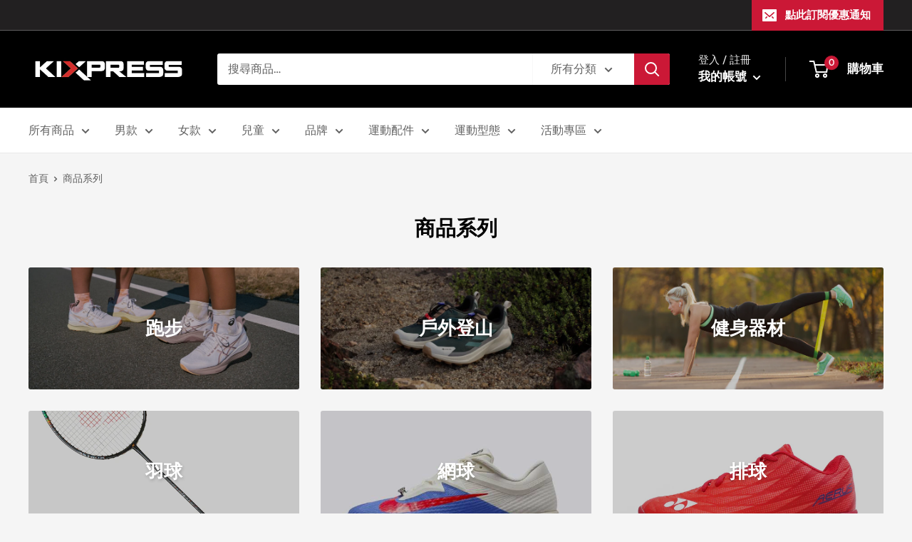

--- FILE ---
content_type: text/html; charset=utf-8
request_url: https://kixpress.com/collections
body_size: 28237
content:
<!doctype html>

<html class="no-js" lang="zh-TW">
  <head>
    <meta charset="utf-8">
    <meta name="viewport" content="width=device-width, initial-scale=1.0, height=device-height, minimum-scale=1.0, maximum-scale=1.0">
    <meta name="theme-color" content="#cb1836"><title>商品系列
</title><meta name="description" content="Kixpress 運動用品網路旗艦店，網羅國際知名鞋款、服飾與配件，如: Nike、Jordan、Adidas、Asics ... 等。超多優惠商品、最新流行款式，提供您舒適的網路購物環境。"><link rel="canonical" href="https://kixpress.com/collections"><link rel="shortcut icon" href="//kixpress.com/cdn/shop/files/kixpress_202203_black_96x96__1_8048ba90-40e2-49be-a2fd-6c84c43f94dc_96x96.png?v=1672299202" type="image/png"><link rel="preload" as="style" href="//kixpress.com/cdn/shop/t/2/assets/theme.css?v=11014704264145128331643039166">
    <link rel="preload" as="script" href="//kixpress.com/cdn/shop/t/2/assets/theme.js?v=113682921400883646911642749239">
    <link rel="preconnect" href="https://cdn.shopify.com">
    <link rel="preconnect" href="https://fonts.shopifycdn.com">
    <link rel="dns-prefetch" href="https://productreviews.shopifycdn.com">
    <link rel="dns-prefetch" href="https://ajax.googleapis.com">
    <link rel="dns-prefetch" href="https://maps.googleapis.com">
    <link rel="dns-prefetch" href="https://maps.gstatic.com">

    <meta property="og:type" content="website">
  <meta property="og:title" content="商品系列"><meta property="og:description" content="Kixpress 運動用品網路旗艦店，網羅國際知名鞋款、服飾與配件，如: Nike、Jordan、Adidas、Asics ... 等。超多優惠商品、最新流行款式，提供您舒適的網路購物環境。"><meta property="og:url" content="https://kixpress.com/collections">
<meta property="og:site_name" content="Kixpress"><meta name="twitter:card" content="summary"><meta name="twitter:title" content="商品系列">
  <meta name="twitter:description" content="Kixpress 運動用品網路旗艦店，網羅國際知名鞋款、服飾與配件，如: Nike、Jordan、Adidas、Asics ... 等。超多優惠商品、最新流行款式，提供您舒適的網路購物環境。">
    <link rel="preload" href="//kixpress.com/cdn/fonts/figtree/figtree_n7.2fd9bfe01586148e644724096c9d75e8c7a90e55.woff2" as="font" type="font/woff2" crossorigin><link rel="preload" href="//kixpress.com/cdn/fonts/figtree/figtree_n5.3b6b7df38aa5986536945796e1f947445832047c.woff2" as="font" type="font/woff2" crossorigin><style>
  @font-face {
  font-family: Figtree;
  font-weight: 700;
  font-style: normal;
  font-display: swap;
  src: url("//kixpress.com/cdn/fonts/figtree/figtree_n7.2fd9bfe01586148e644724096c9d75e8c7a90e55.woff2") format("woff2"),
       url("//kixpress.com/cdn/fonts/figtree/figtree_n7.ea05de92d862f9594794ab281c4c3a67501ef5fc.woff") format("woff");
}

  @font-face {
  font-family: Figtree;
  font-weight: 500;
  font-style: normal;
  font-display: swap;
  src: url("//kixpress.com/cdn/fonts/figtree/figtree_n5.3b6b7df38aa5986536945796e1f947445832047c.woff2") format("woff2"),
       url("//kixpress.com/cdn/fonts/figtree/figtree_n5.f26bf6dcae278b0ed902605f6605fa3338e81dab.woff") format("woff");
}

@font-face {
  font-family: Figtree;
  font-weight: 600;
  font-style: normal;
  font-display: swap;
  src: url("//kixpress.com/cdn/fonts/figtree/figtree_n6.9d1ea52bb49a0a86cfd1b0383d00f83d3fcc14de.woff2") format("woff2"),
       url("//kixpress.com/cdn/fonts/figtree/figtree_n6.f0fcdea525a0e47b2ae4ab645832a8e8a96d31d3.woff") format("woff");
}

@font-face {
  font-family: Figtree;
  font-weight: 700;
  font-style: italic;
  font-display: swap;
  src: url("//kixpress.com/cdn/fonts/figtree/figtree_i7.06add7096a6f2ab742e09ec7e498115904eda1fe.woff2") format("woff2"),
       url("//kixpress.com/cdn/fonts/figtree/figtree_i7.ee584b5fcaccdbb5518c0228158941f8df81b101.woff") format("woff");
}


  @font-face {
  font-family: Figtree;
  font-weight: 700;
  font-style: normal;
  font-display: swap;
  src: url("//kixpress.com/cdn/fonts/figtree/figtree_n7.2fd9bfe01586148e644724096c9d75e8c7a90e55.woff2") format("woff2"),
       url("//kixpress.com/cdn/fonts/figtree/figtree_n7.ea05de92d862f9594794ab281c4c3a67501ef5fc.woff") format("woff");
}

  @font-face {
  font-family: Figtree;
  font-weight: 500;
  font-style: italic;
  font-display: swap;
  src: url("//kixpress.com/cdn/fonts/figtree/figtree_i5.969396f679a62854cf82dbf67acc5721e41351f0.woff2") format("woff2"),
       url("//kixpress.com/cdn/fonts/figtree/figtree_i5.93bc1cad6c73ca9815f9777c49176dfc9d2890dd.woff") format("woff");
}

  @font-face {
  font-family: Figtree;
  font-weight: 700;
  font-style: italic;
  font-display: swap;
  src: url("//kixpress.com/cdn/fonts/figtree/figtree_i7.06add7096a6f2ab742e09ec7e498115904eda1fe.woff2") format("woff2"),
       url("//kixpress.com/cdn/fonts/figtree/figtree_i7.ee584b5fcaccdbb5518c0228158941f8df81b101.woff") format("woff");
}


  :root {
    --default-text-font-size : 15px;
    --base-text-font-size    : 16px;
    --heading-font-family    : Figtree, sans-serif;
    --heading-font-weight    : 700;
    --heading-font-style     : normal;
    --text-font-family       : Figtree, sans-serif;
    --text-font-weight       : 500;
    --text-font-style        : normal;
    --text-font-bolder-weight: 600;
    --text-link-decoration   : underline;

    --text-color               : #616161;
    --text-color-rgb           : 97, 97, 97;
    --heading-color            : #000000;
    --border-color             : #e8e8e8;
    --border-color-rgb         : 232, 232, 232;
    --form-border-color        : #dbdbdb;
    --accent-color             : #cb1836;
    --accent-color-rgb         : 203, 24, 54;
    --link-color               : #cb1836;
    --link-color-hover         : #871024;
    --background               : #f5f5f5;
    --secondary-background     : #ffffff;
    --secondary-background-rgb : 255, 255, 255;
    --accent-background        : rgba(203, 24, 54, 0.08);

    --input-background: #ffffff;

    --error-color       : #cf0e0e;
    --error-background  : rgba(207, 14, 14, 0.07);
    --success-color     : #1c7b36;
    --success-background: rgba(28, 123, 54, 0.11);

    --primary-button-background      : #cb1836;
    --primary-button-background-rgb  : 203, 24, 54;
    --primary-button-text-color      : #ffffff;
    --secondary-button-background    : #222021;
    --secondary-button-background-rgb: 34, 32, 33;
    --secondary-button-text-color    : #ffffff;

    --header-background      : #000000;
    --header-text-color      : #ffffff;
    --header-light-text-color: #e8e8e8;
    --header-border-color    : rgba(232, 232, 232, 0.3);
    --header-accent-color    : #cb1836;

    --footer-background-color:    #222021;
    --footer-heading-text-color:  #ffffff;
    --footer-body-text-color:     #ffffff;
    --footer-body-text-color-rgb: 255, 255, 255;
    --footer-accent-color:        #cb1836;
    --footer-accent-color-rgb:    203, 24, 54;
    --footer-border:              none;
    
    --flickity-arrow-color: #b5b5b5;--product-on-sale-accent           : #cf0e0e;
    --product-on-sale-accent-rgb       : 207, 14, 14;
    --product-on-sale-color            : #ffffff;
    --product-in-stock-color           : #1c7b36;
    --product-low-stock-color          : #cf0e0e;
    --product-sold-out-color           : #8a9297;
    --product-custom-label-1-background: #3f6ab1;
    --product-custom-label-1-color     : #ffffff;
    --product-custom-label-2-background: #8a44ae;
    --product-custom-label-2-color     : #ffffff;
    --product-review-star-color        : #ffbd00;

    --mobile-container-gutter : 20px;
    --desktop-container-gutter: 40px;

    /* Shopify related variables */
    --payment-terms-background-color: #f5f5f5;
  }
</style>

<script>
  // IE11 does not have support for CSS variables, so we have to polyfill them
  if (!(((window || {}).CSS || {}).supports && window.CSS.supports('(--a: 0)'))) {
    const script = document.createElement('script');
    script.type = 'text/javascript';
    script.src = 'https://cdn.jsdelivr.net/npm/css-vars-ponyfill@2';
    script.onload = function() {
      cssVars({});
    };

    document.getElementsByTagName('head')[0].appendChild(script);
  }
</script>


    <script>window.performance && window.performance.mark && window.performance.mark('shopify.content_for_header.start');</script><meta name="facebook-domain-verification" content="82pz7xyuer7pvus20pv190rbn5fjm2">
<meta name="facebook-domain-verification" content="lao1q5w85iq9yj97l2habquin4ujye">
<meta name="facebook-domain-verification" content="2o9gbtddd5ubx4nhc8rptjjnt0dbez">
<meta name="facebook-domain-verification" content="kvpi71a26rie3cbnbt241vegnd8gqh">
<meta name="google-site-verification" content="MkZdKG_VYbkYeL1hdGWt9XF6DcKebNDOFm04gPwyFzk">
<meta name="google-site-verification" content="soCyRIhtQit7s33aUztttQO0HgF1fwYbDsvMyYHoLEc">
<meta name="facebook-domain-verification" content="m6cw6y71z8qkrzkbdokpa6drnlo25i">
<meta name="facebook-domain-verification" content="6yuqf9i504nurgysl7s5adz4yzi3w8">
<meta name="facebook-domain-verification" content="u84guk76prk7brqx9zgwdytbbmgdad">
<meta name="facebook-domain-verification" content="y4ueyg85kly0lc7t2tlcaxi3t5wth1">
<meta id="shopify-digital-wallet" name="shopify-digital-wallet" content="/60614148284/digital_wallets/dialog">
<script async="async" src="/checkouts/internal/preloads.js?locale=zh-TW"></script>
<script id="shopify-features" type="application/json">{"accessToken":"c3f10605f89a5e9686a141100e47e54a","betas":["rich-media-storefront-analytics"],"domain":"kixpress.com","predictiveSearch":false,"shopId":60614148284,"locale":"zh-tw"}</script>
<script>var Shopify = Shopify || {};
Shopify.shop = "kixpresss.myshopify.com";
Shopify.locale = "zh-TW";
Shopify.currency = {"active":"TWD","rate":"1.0"};
Shopify.country = "TW";
Shopify.theme = {"name":"Warehouse","id":128079757500,"schema_name":"Warehouse","schema_version":"2.6.3","theme_store_id":871,"role":"main"};
Shopify.theme.handle = "null";
Shopify.theme.style = {"id":null,"handle":null};
Shopify.cdnHost = "kixpress.com/cdn";
Shopify.routes = Shopify.routes || {};
Shopify.routes.root = "/";</script>
<script type="module">!function(o){(o.Shopify=o.Shopify||{}).modules=!0}(window);</script>
<script>!function(o){function n(){var o=[];function n(){o.push(Array.prototype.slice.apply(arguments))}return n.q=o,n}var t=o.Shopify=o.Shopify||{};t.loadFeatures=n(),t.autoloadFeatures=n()}(window);</script>
<script id="shop-js-analytics" type="application/json">{"pageType":"list-collections"}</script>
<script defer="defer" async type="module" src="//kixpress.com/cdn/shopifycloud/shop-js/modules/v2/client.init-shop-cart-sync_CaiaFhqz.zh-TW.esm.js"></script>
<script defer="defer" async type="module" src="//kixpress.com/cdn/shopifycloud/shop-js/modules/v2/chunk.common_D2dUwcVR.esm.js"></script>
<script defer="defer" async type="module" src="//kixpress.com/cdn/shopifycloud/shop-js/modules/v2/chunk.modal_CdafGFEy.esm.js"></script>
<script type="module">
  await import("//kixpress.com/cdn/shopifycloud/shop-js/modules/v2/client.init-shop-cart-sync_CaiaFhqz.zh-TW.esm.js");
await import("//kixpress.com/cdn/shopifycloud/shop-js/modules/v2/chunk.common_D2dUwcVR.esm.js");
await import("//kixpress.com/cdn/shopifycloud/shop-js/modules/v2/chunk.modal_CdafGFEy.esm.js");

  window.Shopify.SignInWithShop?.initShopCartSync?.({"fedCMEnabled":true,"windoidEnabled":true});

</script>
<script>(function() {
  var isLoaded = false;
  function asyncLoad() {
    if (isLoaded) return;
    isLoaded = true;
    var urls = ["\/\/cdn.shopify.com\/proxy\/b6277e53d28bc351c4ab0ebb0a24b00b9e07a69946eea3b621dd749cf8f8030f\/app.akocommerce.com\/store\/script.js?shop=kixpresss.myshopify.com\u0026sp-cache-control=cHVibGljLCBtYXgtYWdlPTkwMA"];
    for (var i = 0; i < urls.length; i++) {
      var s = document.createElement('script');
      s.type = 'text/javascript';
      s.async = true;
      s.src = urls[i];
      var x = document.getElementsByTagName('script')[0];
      x.parentNode.insertBefore(s, x);
    }
  };
  if(window.attachEvent) {
    window.attachEvent('onload', asyncLoad);
  } else {
    window.addEventListener('load', asyncLoad, false);
  }
})();</script>
<script id="__st">var __st={"a":60614148284,"offset":28800,"reqid":"4afd7715-64a2-4c65-8234-b795aa8b674e-1769081263","pageurl":"kixpress.com\/collections","u":"7df3938c1795","p":"collections"};</script>
<script>window.ShopifyPaypalV4VisibilityTracking = true;</script>
<script id="captcha-bootstrap">!function(){'use strict';const t='contact',e='account',n='new_comment',o=[[t,t],['blogs',n],['comments',n],[t,'customer']],c=[[e,'customer_login'],[e,'guest_login'],[e,'recover_customer_password'],[e,'create_customer']],r=t=>t.map((([t,e])=>`form[action*='/${t}']:not([data-nocaptcha='true']) input[name='form_type'][value='${e}']`)).join(','),a=t=>()=>t?[...document.querySelectorAll(t)].map((t=>t.form)):[];function s(){const t=[...o],e=r(t);return a(e)}const i='password',u='form_key',d=['recaptcha-v3-token','g-recaptcha-response','h-captcha-response',i],f=()=>{try{return window.sessionStorage}catch{return}},m='__shopify_v',_=t=>t.elements[u];function p(t,e,n=!1){try{const o=window.sessionStorage,c=JSON.parse(o.getItem(e)),{data:r}=function(t){const{data:e,action:n}=t;return t[m]||n?{data:e,action:n}:{data:t,action:n}}(c);for(const[e,n]of Object.entries(r))t.elements[e]&&(t.elements[e].value=n);n&&o.removeItem(e)}catch(o){console.error('form repopulation failed',{error:o})}}const l='form_type',E='cptcha';function T(t){t.dataset[E]=!0}const w=window,h=w.document,L='Shopify',v='ce_forms',y='captcha';let A=!1;((t,e)=>{const n=(g='f06e6c50-85a8-45c8-87d0-21a2b65856fe',I='https://cdn.shopify.com/shopifycloud/storefront-forms-hcaptcha/ce_storefront_forms_captcha_hcaptcha.v1.5.2.iife.js',D={infoText:'已受到 hCaptcha 保護',privacyText:'隱私',termsText:'條款'},(t,e,n)=>{const o=w[L][v],c=o.bindForm;if(c)return c(t,g,e,D).then(n);var r;o.q.push([[t,g,e,D],n]),r=I,A||(h.body.append(Object.assign(h.createElement('script'),{id:'captcha-provider',async:!0,src:r})),A=!0)});var g,I,D;w[L]=w[L]||{},w[L][v]=w[L][v]||{},w[L][v].q=[],w[L][y]=w[L][y]||{},w[L][y].protect=function(t,e){n(t,void 0,e),T(t)},Object.freeze(w[L][y]),function(t,e,n,w,h,L){const[v,y,A,g]=function(t,e,n){const i=e?o:[],u=t?c:[],d=[...i,...u],f=r(d),m=r(i),_=r(d.filter((([t,e])=>n.includes(e))));return[a(f),a(m),a(_),s()]}(w,h,L),I=t=>{const e=t.target;return e instanceof HTMLFormElement?e:e&&e.form},D=t=>v().includes(t);t.addEventListener('submit',(t=>{const e=I(t);if(!e)return;const n=D(e)&&!e.dataset.hcaptchaBound&&!e.dataset.recaptchaBound,o=_(e),c=g().includes(e)&&(!o||!o.value);(n||c)&&t.preventDefault(),c&&!n&&(function(t){try{if(!f())return;!function(t){const e=f();if(!e)return;const n=_(t);if(!n)return;const o=n.value;o&&e.removeItem(o)}(t);const e=Array.from(Array(32),(()=>Math.random().toString(36)[2])).join('');!function(t,e){_(t)||t.append(Object.assign(document.createElement('input'),{type:'hidden',name:u})),t.elements[u].value=e}(t,e),function(t,e){const n=f();if(!n)return;const o=[...t.querySelectorAll(`input[type='${i}']`)].map((({name:t})=>t)),c=[...d,...o],r={};for(const[a,s]of new FormData(t).entries())c.includes(a)||(r[a]=s);n.setItem(e,JSON.stringify({[m]:1,action:t.action,data:r}))}(t,e)}catch(e){console.error('failed to persist form',e)}}(e),e.submit())}));const S=(t,e)=>{t&&!t.dataset[E]&&(n(t,e.some((e=>e===t))),T(t))};for(const o of['focusin','change'])t.addEventListener(o,(t=>{const e=I(t);D(e)&&S(e,y())}));const B=e.get('form_key'),M=e.get(l),P=B&&M;t.addEventListener('DOMContentLoaded',(()=>{const t=y();if(P)for(const e of t)e.elements[l].value===M&&p(e,B);[...new Set([...A(),...v().filter((t=>'true'===t.dataset.shopifyCaptcha))])].forEach((e=>S(e,t)))}))}(h,new URLSearchParams(w.location.search),n,t,e,['guest_login'])})(!0,!0)}();</script>
<script integrity="sha256-4kQ18oKyAcykRKYeNunJcIwy7WH5gtpwJnB7kiuLZ1E=" data-source-attribution="shopify.loadfeatures" defer="defer" src="//kixpress.com/cdn/shopifycloud/storefront/assets/storefront/load_feature-a0a9edcb.js" crossorigin="anonymous"></script>
<script data-source-attribution="shopify.dynamic_checkout.dynamic.init">var Shopify=Shopify||{};Shopify.PaymentButton=Shopify.PaymentButton||{isStorefrontPortableWallets:!0,init:function(){window.Shopify.PaymentButton.init=function(){};var t=document.createElement("script");t.src="https://kixpress.com/cdn/shopifycloud/portable-wallets/latest/portable-wallets.zh-tw.js",t.type="module",document.head.appendChild(t)}};
</script>
<script data-source-attribution="shopify.dynamic_checkout.buyer_consent">
  function portableWalletsHideBuyerConsent(e){var t=document.getElementById("shopify-buyer-consent"),n=document.getElementById("shopify-subscription-policy-button");t&&n&&(t.classList.add("hidden"),t.setAttribute("aria-hidden","true"),n.removeEventListener("click",e))}function portableWalletsShowBuyerConsent(e){var t=document.getElementById("shopify-buyer-consent"),n=document.getElementById("shopify-subscription-policy-button");t&&n&&(t.classList.remove("hidden"),t.removeAttribute("aria-hidden"),n.addEventListener("click",e))}window.Shopify?.PaymentButton&&(window.Shopify.PaymentButton.hideBuyerConsent=portableWalletsHideBuyerConsent,window.Shopify.PaymentButton.showBuyerConsent=portableWalletsShowBuyerConsent);
</script>
<script data-source-attribution="shopify.dynamic_checkout.cart.bootstrap">document.addEventListener("DOMContentLoaded",(function(){function t(){return document.querySelector("shopify-accelerated-checkout-cart, shopify-accelerated-checkout")}if(t())Shopify.PaymentButton.init();else{new MutationObserver((function(e,n){t()&&(Shopify.PaymentButton.init(),n.disconnect())})).observe(document.body,{childList:!0,subtree:!0})}}));
</script>

<script>window.performance && window.performance.mark && window.performance.mark('shopify.content_for_header.end');</script>

    <link rel="stylesheet" href="//kixpress.com/cdn/shop/t/2/assets/theme.css?v=11014704264145128331643039166">
    <link rel="manifest" href="//kixpress.com/cdn/shop/t/2/assets/manifest.json?v=140000799030901502171729045581">

    


  <script type="application/ld+json">
  {
    "@context": "http://schema.org",
    "@type": "BreadcrumbList",
  "itemListElement": [{
      "@type": "ListItem",
      "position": 1,
      "name": "首頁",
      "item": "https://kixpress.com"
    }]
  }
  </script>


    <script>
      // This allows to expose several variables to the global scope, to be used in scripts
      window.theme = {
        pageType: "list-collections",
        cartCount: 0,
        moneyFormat: "${{amount_no_decimals}}",
        moneyWithCurrencyFormat: "${{amount_no_decimals}} TWD",
        currencyCodeEnabled: false,
        showDiscount: true,
        discountMode: "percentage",
        searchMode: "product,article",
        searchUnavailableProducts: "last",
        cartType: "page"
      };

      window.routes = {
        rootUrl: "\/",
        rootUrlWithoutSlash: '',
        cartUrl: "\/cart",
        cartAddUrl: "\/cart\/add",
        cartChangeUrl: "\/cart\/change",
        searchUrl: "\/search",
        productRecommendationsUrl: "\/recommendations\/products"
      };

      window.languages = {
        productRegularPrice: "一般售價",
        productSalePrice: "銷售價格",
        collectionOnSaleLabel: "省下 {{savings}}",
        productFormUnavailable: "已失效",
        productFormAddToCart: "加入購物車",
        productFormSoldOut: "已售完",
        productAdded: "商品已加入您的購物車",
        productAddedShort: "加入購物車！",
        shippingEstimatorNoResults: "找不到您的地址的送貨服務。",
        shippingEstimatorOneResult: "找到 1 筆符合您地區的運費：",
        shippingEstimatorMultipleResults: "找到 {{count}} 筆符合您地區的運費:",
        shippingEstimatorErrors: "有一些錯誤訊息："
      };

      window.lazySizesConfig = {
        loadHidden: false,
        hFac: 0.8,
        expFactor: 3,
        customMedia: {
          '--phone': '(max-width: 640px)',
          '--tablet': '(min-width: 641px) and (max-width: 1023px)',
          '--lap': '(min-width: 1024px)'
        }
      };

      document.documentElement.className = document.documentElement.className.replace('no-js', 'js');
    </script><script src="//kixpress.com/cdn/shop/t/2/assets/theme.js?v=113682921400883646911642749239" defer></script>
    <script src="//kixpress.com/cdn/shop/t/2/assets/custom.js?v=102476495355921946141642749238" defer></script><script>
        (function () {
          window.onpageshow = function() {
            // We force re-freshing the cart content onpageshow, as most browsers will serve a cache copy when hitting the
            // back button, which cause staled data
            document.documentElement.dispatchEvent(new CustomEvent('cart:refresh', {
              bubbles: true,
              detail: {scrollToTop: false}
            }));
          };
        })();
      </script><!-- BEGIN app block: shopify://apps/ako-cvs/blocks/cvs_widget/db3cf894-1968-40c5-bb48-952d15f1fd8d --><script>
  window.__CVS_STATE__ = window.__CVS_STATE__ || {"features":["cvs","cvs/autoFulfillment","express/ecpay-tcat","ordersList"],"shop":"kixpresss.myshopify.com","carrier_service":{"v2":null,"cvs_store_types":null},"hct":{"soap":{"weight_unit":null,"default_package_size":null,"default_temperature":null}},"onboarding":null,"invoice":{"vendor":null,"ecpay":{"MerchantID":"3321464","LogisticsType":"CVS","enable_barcode":null,"enable_love_code":null,"love_codes":null}},"shopcom":null,"ui":{"description":{"margin_bottom":11,"text":"請選擇運送方式再按下結帳按鈕。<br>全台運費 80 元，滿590免運。","text_color":"#FA1C1C"},"excluded_cvs_item_ids":["7384397840572","7384440996028","7384382505148","7384371527868","7384940544188","7384514461884","7384532091068","7384496767164","7384515018940","7384259526844","7384266703036","7384267129020","7384267489468","7384267849916","7384371101884","7384371790012","7384372215996","7384382701756","7384420286652","7384442077372","7384496373948","7384518885564","7384940478652","7384940609724","7384947392700","7384947458236","7384947589308","7384396431548","7384464687292","7384389091516","7384486019260","7384910397628","7384949555388","7384357142716","7384464359612","7384485724348","7384909381820","7384910495932","7384949817532","7384486871228","7384949620924","7384390631612","7384397676732","7384398069948","7384488673468","7384912887996","7438353006780","7438387773628","7384398397628","7384399478972","7384919113916","7384393154748","7384335122620","7384394596540","7384400429244","7384365957308","7384949981372","7384950079676","7384401150140","7384533270716","7384531763388","7384366481596","7384945524924","7384493064380","7384531861692","7384946966716","7384503189692","7434105847996","7384354062524","7384489885884","7384533205180","7438191558844","7384356257980","7434259497148","7434259726524","7384356618428","7384531959996","7384494014652","7438192771260","7384365105340","7384503451836","7384395940028","7434300096700","7438378139836","7384921833660","7384531992764","7384336761020","7434253140156","7434297147580","7384922357948","7384369168572","7447030857916","7447031283900","7447036887228","7433929556156","7438144340156","7384317984956","7384328634556","7384485462204","7384949489852","7433949348028","7433949937852","7433981001916","7433803432124","7433803628732","7384353374396","7384465211580","7384486346940","7384485068988","7384531239100","7384949227708","7384949293244","7384357503164","7384358125756","7466890461372","7384531140796","7384327422140","7384271782076","7384317264060","7384353112252","7384390664380","7384021663932","7384491557052","7384352129212"],"price_limit":10000,"general":{"has_border":false,"margin_bottom":0,"title_color":"#444","default_cvs":false,"margin_left":0,"alignment":"right","is_sm":false,"width":"100%","subtitle_color":"#666","border_color":"#DEDEDE","is_border_rounded":false,"cvs_title":"運送方式","only_cvs":false,"margin_right":0,"is3_d":true,"margin_top":0,"cvs_warning":"請點選上方圖示選取取貨門市"},"main_button":{"cvs_text":"台灣超商 / CVS<br />2 - 3 天 (Taiwan Only)","margin_bottom":14,"hover_bg_color":"#FFFFFF","unselected_bg_color":"#FFFFFF","unselected_text_color":"#292929","express_text":"宅配到府 / Express<br />1 - 3 天","hover_text_color":"#292929","selected_text_color":"#FFFFFF","selected_bg_color":"#C15959"},"has_invoice_section":true,"note":{"color":"#444444","text":"＊超商取件需本人持證件領取，請務必確認下一步驟之*收件人及電話正確填寫且可至門市完成取件。"},"cvs_companies":{"margin_bottom":14,"available_cvs_companies":["seven","fami","hilife"]},"has_cvs_section":true,"result":{"title_text":"取貨地點","shop_color":"#333333","margin_bottom":14,"title_color":"#9E9E9E"},"enable_price_limit":true},"logistics":{"location_types":null,"default_package_size":null,"express":{"vendor":"ecpay-tcat","hct_enabled":false,"tcat_enabled":null,"ecpay":{"post_default_temp_level":0,"post_enabled":false,"tcat_enabled":false,"tcat_default_temp_level":0,"tcat_default_pkg_size":60}}},"api_host":"app.akocommerce.com","cvs":{"shipping_entry_version":null,"ecpay_api_url":"https://logistics.ecpay.com.tw","ecpay":{"MerchantID":"3321464","LogisticsType":"CVS","IsC2C":true},"vendor":"ecpay"},"ecpay-tcat":{"enabled":false},"use_preact":true,"flags":{"redesign":true}}
</script>
<!-- END app block --><script src="https://cdn.shopify.com/extensions/019afd06-6443-7158-96c8-5ca69cdebb59/ako-demo-180/assets/main-preact.js" type="text/javascript" defer="defer"></script>
<meta property="og:image" content="https://cdn.shopify.com/s/files/1/0606/1414/8284/files/kixpress-202203__1_83b6932f-a62d-446b-8444-024851317177.jpg?height=628&pad_color=ffffff&v=1646815419&width=1200" />
<meta property="og:image:secure_url" content="https://cdn.shopify.com/s/files/1/0606/1414/8284/files/kixpress-202203__1_83b6932f-a62d-446b-8444-024851317177.jpg?height=628&pad_color=ffffff&v=1646815419&width=1200" />
<meta property="og:image:width" content="1200" />
<meta property="og:image:height" content="628" />
<link href="https://monorail-edge.shopifysvc.com" rel="dns-prefetch">
<script>(function(){if ("sendBeacon" in navigator && "performance" in window) {try {var session_token_from_headers = performance.getEntriesByType('navigation')[0].serverTiming.find(x => x.name == '_s').description;} catch {var session_token_from_headers = undefined;}var session_cookie_matches = document.cookie.match(/_shopify_s=([^;]*)/);var session_token_from_cookie = session_cookie_matches && session_cookie_matches.length === 2 ? session_cookie_matches[1] : "";var session_token = session_token_from_headers || session_token_from_cookie || "";function handle_abandonment_event(e) {var entries = performance.getEntries().filter(function(entry) {return /monorail-edge.shopifysvc.com/.test(entry.name);});if (!window.abandonment_tracked && entries.length === 0) {window.abandonment_tracked = true;var currentMs = Date.now();var navigation_start = performance.timing.navigationStart;var payload = {shop_id: 60614148284,url: window.location.href,navigation_start,duration: currentMs - navigation_start,session_token,page_type: "list-collections"};window.navigator.sendBeacon("https://monorail-edge.shopifysvc.com/v1/produce", JSON.stringify({schema_id: "online_store_buyer_site_abandonment/1.1",payload: payload,metadata: {event_created_at_ms: currentMs,event_sent_at_ms: currentMs}}));}}window.addEventListener('pagehide', handle_abandonment_event);}}());</script>
<script id="web-pixels-manager-setup">(function e(e,d,r,n,o){if(void 0===o&&(o={}),!Boolean(null===(a=null===(i=window.Shopify)||void 0===i?void 0:i.analytics)||void 0===a?void 0:a.replayQueue)){var i,a;window.Shopify=window.Shopify||{};var t=window.Shopify;t.analytics=t.analytics||{};var s=t.analytics;s.replayQueue=[],s.publish=function(e,d,r){return s.replayQueue.push([e,d,r]),!0};try{self.performance.mark("wpm:start")}catch(e){}var l=function(){var e={modern:/Edge?\/(1{2}[4-9]|1[2-9]\d|[2-9]\d{2}|\d{4,})\.\d+(\.\d+|)|Firefox\/(1{2}[4-9]|1[2-9]\d|[2-9]\d{2}|\d{4,})\.\d+(\.\d+|)|Chrom(ium|e)\/(9{2}|\d{3,})\.\d+(\.\d+|)|(Maci|X1{2}).+ Version\/(15\.\d+|(1[6-9]|[2-9]\d|\d{3,})\.\d+)([,.]\d+|)( \(\w+\)|)( Mobile\/\w+|) Safari\/|Chrome.+OPR\/(9{2}|\d{3,})\.\d+\.\d+|(CPU[ +]OS|iPhone[ +]OS|CPU[ +]iPhone|CPU IPhone OS|CPU iPad OS)[ +]+(15[._]\d+|(1[6-9]|[2-9]\d|\d{3,})[._]\d+)([._]\d+|)|Android:?[ /-](13[3-9]|1[4-9]\d|[2-9]\d{2}|\d{4,})(\.\d+|)(\.\d+|)|Android.+Firefox\/(13[5-9]|1[4-9]\d|[2-9]\d{2}|\d{4,})\.\d+(\.\d+|)|Android.+Chrom(ium|e)\/(13[3-9]|1[4-9]\d|[2-9]\d{2}|\d{4,})\.\d+(\.\d+|)|SamsungBrowser\/([2-9]\d|\d{3,})\.\d+/,legacy:/Edge?\/(1[6-9]|[2-9]\d|\d{3,})\.\d+(\.\d+|)|Firefox\/(5[4-9]|[6-9]\d|\d{3,})\.\d+(\.\d+|)|Chrom(ium|e)\/(5[1-9]|[6-9]\d|\d{3,})\.\d+(\.\d+|)([\d.]+$|.*Safari\/(?![\d.]+ Edge\/[\d.]+$))|(Maci|X1{2}).+ Version\/(10\.\d+|(1[1-9]|[2-9]\d|\d{3,})\.\d+)([,.]\d+|)( \(\w+\)|)( Mobile\/\w+|) Safari\/|Chrome.+OPR\/(3[89]|[4-9]\d|\d{3,})\.\d+\.\d+|(CPU[ +]OS|iPhone[ +]OS|CPU[ +]iPhone|CPU IPhone OS|CPU iPad OS)[ +]+(10[._]\d+|(1[1-9]|[2-9]\d|\d{3,})[._]\d+)([._]\d+|)|Android:?[ /-](13[3-9]|1[4-9]\d|[2-9]\d{2}|\d{4,})(\.\d+|)(\.\d+|)|Mobile Safari.+OPR\/([89]\d|\d{3,})\.\d+\.\d+|Android.+Firefox\/(13[5-9]|1[4-9]\d|[2-9]\d{2}|\d{4,})\.\d+(\.\d+|)|Android.+Chrom(ium|e)\/(13[3-9]|1[4-9]\d|[2-9]\d{2}|\d{4,})\.\d+(\.\d+|)|Android.+(UC? ?Browser|UCWEB|U3)[ /]?(15\.([5-9]|\d{2,})|(1[6-9]|[2-9]\d|\d{3,})\.\d+)\.\d+|SamsungBrowser\/(5\.\d+|([6-9]|\d{2,})\.\d+)|Android.+MQ{2}Browser\/(14(\.(9|\d{2,})|)|(1[5-9]|[2-9]\d|\d{3,})(\.\d+|))(\.\d+|)|K[Aa][Ii]OS\/(3\.\d+|([4-9]|\d{2,})\.\d+)(\.\d+|)/},d=e.modern,r=e.legacy,n=navigator.userAgent;return n.match(d)?"modern":n.match(r)?"legacy":"unknown"}(),u="modern"===l?"modern":"legacy",c=(null!=n?n:{modern:"",legacy:""})[u],f=function(e){return[e.baseUrl,"/wpm","/b",e.hashVersion,"modern"===e.buildTarget?"m":"l",".js"].join("")}({baseUrl:d,hashVersion:r,buildTarget:u}),m=function(e){var d=e.version,r=e.bundleTarget,n=e.surface,o=e.pageUrl,i=e.monorailEndpoint;return{emit:function(e){var a=e.status,t=e.errorMsg,s=(new Date).getTime(),l=JSON.stringify({metadata:{event_sent_at_ms:s},events:[{schema_id:"web_pixels_manager_load/3.1",payload:{version:d,bundle_target:r,page_url:o,status:a,surface:n,error_msg:t},metadata:{event_created_at_ms:s}}]});if(!i)return console&&console.warn&&console.warn("[Web Pixels Manager] No Monorail endpoint provided, skipping logging."),!1;try{return self.navigator.sendBeacon.bind(self.navigator)(i,l)}catch(e){}var u=new XMLHttpRequest;try{return u.open("POST",i,!0),u.setRequestHeader("Content-Type","text/plain"),u.send(l),!0}catch(e){return console&&console.warn&&console.warn("[Web Pixels Manager] Got an unhandled error while logging to Monorail."),!1}}}}({version:r,bundleTarget:l,surface:e.surface,pageUrl:self.location.href,monorailEndpoint:e.monorailEndpoint});try{o.browserTarget=l,function(e){var d=e.src,r=e.async,n=void 0===r||r,o=e.onload,i=e.onerror,a=e.sri,t=e.scriptDataAttributes,s=void 0===t?{}:t,l=document.createElement("script"),u=document.querySelector("head"),c=document.querySelector("body");if(l.async=n,l.src=d,a&&(l.integrity=a,l.crossOrigin="anonymous"),s)for(var f in s)if(Object.prototype.hasOwnProperty.call(s,f))try{l.dataset[f]=s[f]}catch(e){}if(o&&l.addEventListener("load",o),i&&l.addEventListener("error",i),u)u.appendChild(l);else{if(!c)throw new Error("Did not find a head or body element to append the script");c.appendChild(l)}}({src:f,async:!0,onload:function(){if(!function(){var e,d;return Boolean(null===(d=null===(e=window.Shopify)||void 0===e?void 0:e.analytics)||void 0===d?void 0:d.initialized)}()){var d=window.webPixelsManager.init(e)||void 0;if(d){var r=window.Shopify.analytics;r.replayQueue.forEach((function(e){var r=e[0],n=e[1],o=e[2];d.publishCustomEvent(r,n,o)})),r.replayQueue=[],r.publish=d.publishCustomEvent,r.visitor=d.visitor,r.initialized=!0}}},onerror:function(){return m.emit({status:"failed",errorMsg:"".concat(f," has failed to load")})},sri:function(e){var d=/^sha384-[A-Za-z0-9+/=]+$/;return"string"==typeof e&&d.test(e)}(c)?c:"",scriptDataAttributes:o}),m.emit({status:"loading"})}catch(e){m.emit({status:"failed",errorMsg:(null==e?void 0:e.message)||"Unknown error"})}}})({shopId: 60614148284,storefrontBaseUrl: "https://kixpress.com",extensionsBaseUrl: "https://extensions.shopifycdn.com/cdn/shopifycloud/web-pixels-manager",monorailEndpoint: "https://monorail-edge.shopifysvc.com/unstable/produce_batch",surface: "storefront-renderer",enabledBetaFlags: ["2dca8a86"],webPixelsConfigList: [{"id":"431784124","configuration":"{\"config\":\"{\\\"pixel_id\\\":\\\"G-GBR1X861H6\\\",\\\"target_country\\\":\\\"TW\\\",\\\"gtag_events\\\":[{\\\"type\\\":\\\"search\\\",\\\"action_label\\\":[\\\"G-GBR1X861H6\\\",\\\"AW-576142617\\\/a9mPCJa4wrQDEJn63JIC\\\"]},{\\\"type\\\":\\\"begin_checkout\\\",\\\"action_label\\\":[\\\"G-GBR1X861H6\\\",\\\"AW-576142617\\\/MiGICJO4wrQDEJn63JIC\\\"]},{\\\"type\\\":\\\"view_item\\\",\\\"action_label\\\":[\\\"G-GBR1X861H6\\\",\\\"AW-576142617\\\/Bsr-CI24wrQDEJn63JIC\\\",\\\"MC-MNPB1JM4PE\\\"]},{\\\"type\\\":\\\"purchase\\\",\\\"action_label\\\":[\\\"G-GBR1X861H6\\\",\\\"AW-576142617\\\/iVb4CIq4wrQDEJn63JIC\\\",\\\"MC-MNPB1JM4PE\\\"]},{\\\"type\\\":\\\"page_view\\\",\\\"action_label\\\":[\\\"G-GBR1X861H6\\\",\\\"AW-576142617\\\/jKwcCIe4wrQDEJn63JIC\\\",\\\"MC-MNPB1JM4PE\\\"]},{\\\"type\\\":\\\"add_payment_info\\\",\\\"action_label\\\":[\\\"G-GBR1X861H6\\\",\\\"AW-576142617\\\/YsPXCJm4wrQDEJn63JIC\\\"]},{\\\"type\\\":\\\"add_to_cart\\\",\\\"action_label\\\":[\\\"G-GBR1X861H6\\\",\\\"AW-576142617\\\/FcUdCJC4wrQDEJn63JIC\\\"]}],\\\"enable_monitoring_mode\\\":false}\"}","eventPayloadVersion":"v1","runtimeContext":"OPEN","scriptVersion":"b2a88bafab3e21179ed38636efcd8a93","type":"APP","apiClientId":1780363,"privacyPurposes":[],"dataSharingAdjustments":{"protectedCustomerApprovalScopes":["read_customer_address","read_customer_email","read_customer_name","read_customer_personal_data","read_customer_phone"]}},{"id":"108593340","configuration":"{\"pixel_id\":\"1417680308702755\",\"pixel_type\":\"facebook_pixel\",\"metaapp_system_user_token\":\"-\"}","eventPayloadVersion":"v1","runtimeContext":"OPEN","scriptVersion":"ca16bc87fe92b6042fbaa3acc2fbdaa6","type":"APP","apiClientId":2329312,"privacyPurposes":["ANALYTICS","MARKETING","SALE_OF_DATA"],"dataSharingAdjustments":{"protectedCustomerApprovalScopes":["read_customer_address","read_customer_email","read_customer_name","read_customer_personal_data","read_customer_phone"]}},{"id":"shopify-app-pixel","configuration":"{}","eventPayloadVersion":"v1","runtimeContext":"STRICT","scriptVersion":"0450","apiClientId":"shopify-pixel","type":"APP","privacyPurposes":["ANALYTICS","MARKETING"]},{"id":"shopify-custom-pixel","eventPayloadVersion":"v1","runtimeContext":"LAX","scriptVersion":"0450","apiClientId":"shopify-pixel","type":"CUSTOM","privacyPurposes":["ANALYTICS","MARKETING"]}],isMerchantRequest: false,initData: {"shop":{"name":"Kixpress","paymentSettings":{"currencyCode":"TWD"},"myshopifyDomain":"kixpresss.myshopify.com","countryCode":"TW","storefrontUrl":"https:\/\/kixpress.com"},"customer":null,"cart":null,"checkout":null,"productVariants":[],"purchasingCompany":null},},"https://kixpress.com/cdn","fcfee988w5aeb613cpc8e4bc33m6693e112",{"modern":"","legacy":""},{"shopId":"60614148284","storefrontBaseUrl":"https:\/\/kixpress.com","extensionBaseUrl":"https:\/\/extensions.shopifycdn.com\/cdn\/shopifycloud\/web-pixels-manager","surface":"storefront-renderer","enabledBetaFlags":"[\"2dca8a86\"]","isMerchantRequest":"false","hashVersion":"fcfee988w5aeb613cpc8e4bc33m6693e112","publish":"custom","events":"[[\"page_viewed\",{}]]"});</script><script>
  window.ShopifyAnalytics = window.ShopifyAnalytics || {};
  window.ShopifyAnalytics.meta = window.ShopifyAnalytics.meta || {};
  window.ShopifyAnalytics.meta.currency = 'TWD';
  var meta = {"page":{"pageType":"collections","requestId":"4afd7715-64a2-4c65-8234-b795aa8b674e-1769081263"}};
  for (var attr in meta) {
    window.ShopifyAnalytics.meta[attr] = meta[attr];
  }
</script>
<script class="analytics">
  (function () {
    var customDocumentWrite = function(content) {
      var jquery = null;

      if (window.jQuery) {
        jquery = window.jQuery;
      } else if (window.Checkout && window.Checkout.$) {
        jquery = window.Checkout.$;
      }

      if (jquery) {
        jquery('body').append(content);
      }
    };

    var hasLoggedConversion = function(token) {
      if (token) {
        return document.cookie.indexOf('loggedConversion=' + token) !== -1;
      }
      return false;
    }

    var setCookieIfConversion = function(token) {
      if (token) {
        var twoMonthsFromNow = new Date(Date.now());
        twoMonthsFromNow.setMonth(twoMonthsFromNow.getMonth() + 2);

        document.cookie = 'loggedConversion=' + token + '; expires=' + twoMonthsFromNow;
      }
    }

    var trekkie = window.ShopifyAnalytics.lib = window.trekkie = window.trekkie || [];
    if (trekkie.integrations) {
      return;
    }
    trekkie.methods = [
      'identify',
      'page',
      'ready',
      'track',
      'trackForm',
      'trackLink'
    ];
    trekkie.factory = function(method) {
      return function() {
        var args = Array.prototype.slice.call(arguments);
        args.unshift(method);
        trekkie.push(args);
        return trekkie;
      };
    };
    for (var i = 0; i < trekkie.methods.length; i++) {
      var key = trekkie.methods[i];
      trekkie[key] = trekkie.factory(key);
    }
    trekkie.load = function(config) {
      trekkie.config = config || {};
      trekkie.config.initialDocumentCookie = document.cookie;
      var first = document.getElementsByTagName('script')[0];
      var script = document.createElement('script');
      script.type = 'text/javascript';
      script.onerror = function(e) {
        var scriptFallback = document.createElement('script');
        scriptFallback.type = 'text/javascript';
        scriptFallback.onerror = function(error) {
                var Monorail = {
      produce: function produce(monorailDomain, schemaId, payload) {
        var currentMs = new Date().getTime();
        var event = {
          schema_id: schemaId,
          payload: payload,
          metadata: {
            event_created_at_ms: currentMs,
            event_sent_at_ms: currentMs
          }
        };
        return Monorail.sendRequest("https://" + monorailDomain + "/v1/produce", JSON.stringify(event));
      },
      sendRequest: function sendRequest(endpointUrl, payload) {
        // Try the sendBeacon API
        if (window && window.navigator && typeof window.navigator.sendBeacon === 'function' && typeof window.Blob === 'function' && !Monorail.isIos12()) {
          var blobData = new window.Blob([payload], {
            type: 'text/plain'
          });

          if (window.navigator.sendBeacon(endpointUrl, blobData)) {
            return true;
          } // sendBeacon was not successful

        } // XHR beacon

        var xhr = new XMLHttpRequest();

        try {
          xhr.open('POST', endpointUrl);
          xhr.setRequestHeader('Content-Type', 'text/plain');
          xhr.send(payload);
        } catch (e) {
          console.log(e);
        }

        return false;
      },
      isIos12: function isIos12() {
        return window.navigator.userAgent.lastIndexOf('iPhone; CPU iPhone OS 12_') !== -1 || window.navigator.userAgent.lastIndexOf('iPad; CPU OS 12_') !== -1;
      }
    };
    Monorail.produce('monorail-edge.shopifysvc.com',
      'trekkie_storefront_load_errors/1.1',
      {shop_id: 60614148284,
      theme_id: 128079757500,
      app_name: "storefront",
      context_url: window.location.href,
      source_url: "//kixpress.com/cdn/s/trekkie.storefront.1bbfab421998800ff09850b62e84b8915387986d.min.js"});

        };
        scriptFallback.async = true;
        scriptFallback.src = '//kixpress.com/cdn/s/trekkie.storefront.1bbfab421998800ff09850b62e84b8915387986d.min.js';
        first.parentNode.insertBefore(scriptFallback, first);
      };
      script.async = true;
      script.src = '//kixpress.com/cdn/s/trekkie.storefront.1bbfab421998800ff09850b62e84b8915387986d.min.js';
      first.parentNode.insertBefore(script, first);
    };
    trekkie.load(
      {"Trekkie":{"appName":"storefront","development":false,"defaultAttributes":{"shopId":60614148284,"isMerchantRequest":null,"themeId":128079757500,"themeCityHash":"15157007905968668370","contentLanguage":"zh-TW","currency":"TWD","eventMetadataId":"1a4b271a-6dcc-4381-84ca-43198b73c04d"},"isServerSideCookieWritingEnabled":true,"monorailRegion":"shop_domain","enabledBetaFlags":["65f19447"]},"Session Attribution":{},"S2S":{"facebookCapiEnabled":true,"source":"trekkie-storefront-renderer","apiClientId":580111}}
    );

    var loaded = false;
    trekkie.ready(function() {
      if (loaded) return;
      loaded = true;

      window.ShopifyAnalytics.lib = window.trekkie;

      var originalDocumentWrite = document.write;
      document.write = customDocumentWrite;
      try { window.ShopifyAnalytics.merchantGoogleAnalytics.call(this); } catch(error) {};
      document.write = originalDocumentWrite;

      window.ShopifyAnalytics.lib.page(null,{"pageType":"collections","requestId":"4afd7715-64a2-4c65-8234-b795aa8b674e-1769081263","shopifyEmitted":true});

      var match = window.location.pathname.match(/checkouts\/(.+)\/(thank_you|post_purchase)/)
      var token = match? match[1]: undefined;
      if (!hasLoggedConversion(token)) {
        setCookieIfConversion(token);
        
      }
    });


        var eventsListenerScript = document.createElement('script');
        eventsListenerScript.async = true;
        eventsListenerScript.src = "//kixpress.com/cdn/shopifycloud/storefront/assets/shop_events_listener-3da45d37.js";
        document.getElementsByTagName('head')[0].appendChild(eventsListenerScript);

})();</script>
  <script>
  if (!window.ga || (window.ga && typeof window.ga !== 'function')) {
    window.ga = function ga() {
      (window.ga.q = window.ga.q || []).push(arguments);
      if (window.Shopify && window.Shopify.analytics && typeof window.Shopify.analytics.publish === 'function') {
        window.Shopify.analytics.publish("ga_stub_called", {}, {sendTo: "google_osp_migration"});
      }
      console.error("Shopify's Google Analytics stub called with:", Array.from(arguments), "\nSee https://help.shopify.com/manual/promoting-marketing/pixels/pixel-migration#google for more information.");
    };
    if (window.Shopify && window.Shopify.analytics && typeof window.Shopify.analytics.publish === 'function') {
      window.Shopify.analytics.publish("ga_stub_initialized", {}, {sendTo: "google_osp_migration"});
    }
  }
</script>
<script
  defer
  src="https://kixpress.com/cdn/shopifycloud/perf-kit/shopify-perf-kit-3.0.4.min.js"
  data-application="storefront-renderer"
  data-shop-id="60614148284"
  data-render-region="gcp-us-central1"
  data-page-type="list-collections"
  data-theme-instance-id="128079757500"
  data-theme-name="Warehouse"
  data-theme-version="2.6.3"
  data-monorail-region="shop_domain"
  data-resource-timing-sampling-rate="10"
  data-shs="true"
  data-shs-beacon="true"
  data-shs-export-with-fetch="true"
  data-shs-logs-sample-rate="1"
  data-shs-beacon-endpoint="https://kixpress.com/api/collect"
></script>
</head>

  <body class="warehouse--v1 features--animate-zoom template-list-collections " data-instant-intensity="viewport"><svg class="visually-hidden">
      <linearGradient id="rating-star-gradient-half">
        <stop offset="50%" stop-color="var(--product-review-star-color)" />
        <stop offset="50%" stop-color="rgba(var(--text-color-rgb), .4)" stop-opacity="0.4" />
      </linearGradient>
    </svg>

    <a href="#main" class="visually-hidden skip-to-content">跳過內容</a>
    <span class="loading-bar"></span>

    <div id="shopify-section-announcement-bar" class="shopify-section"><section data-section-id="announcement-bar" data-section-type="announcement-bar" data-section-settings='{
    "showNewsletter": true
  }'><div id="announcement-bar-newsletter" class="announcement-bar__newsletter hidden-phone" aria-hidden="true">
        <div class="container">
          <div class="announcement-bar__close-container">
            <button class="announcement-bar__close" data-action="toggle-newsletter">
              <span class="visually-hidden">關閉</span><svg focusable="false" class="icon icon--close " viewBox="0 0 19 19" role="presentation">
      <path d="M9.1923882 8.39339828l7.7781745-7.7781746 1.4142136 1.41421357-7.7781746 7.77817459 7.7781746 7.77817456L16.9705627 19l-7.7781745-7.7781746L1.41421356 19 0 17.5857864l7.7781746-7.77817456L0 2.02943725 1.41421356.61522369 9.1923882 8.39339828z" fill="currentColor" fill-rule="evenodd"></path>
    </svg></button>
          </div>
        </div>

        <div class="container container--extra-narrow">
          <div class="announcement-bar__newsletter-inner"><h2 class="heading h1">訂閱優惠通知</h2><div class="rte">
                <p>請輸入您的Email，將不定期發送各式促銷活動通知!!</p>
              </div><div class="newsletter"><form method="post" action="/contact#newsletter-announcement-bar" id="newsletter-announcement-bar" accept-charset="UTF-8" class="form newsletter__form"><input type="hidden" name="form_type" value="customer" /><input type="hidden" name="utf8" value="✓" /><input type="hidden" name="contact[tags]" value="newsletter">
                  <input type="hidden" name="contact[context]" value="announcement-bar">

                  <div class="form__input-row">
                    <div class="form__input-wrapper form__input-wrapper--labelled">
                      <input type="email" id="announcement[contact][email]" name="contact[email]" class="form__field form__field--text" autofocus required>
                      <label for="announcement[contact][email]" class="form__floating-label">您的 email</label>
                    </div>

                    <button type="submit" class="form__submit button button--primary">訂閱</button>
                  </div></form></div>
          </div>
        </div>
      </div><div class="announcement-bar">
      <div class="container">
        <div class="announcement-bar__inner"><a href="/collections/nike-5%E6%9C%88%E7%89%B9%E5%83%B9" class="announcement-bar__content announcement-bar__content--left"></a><button type="button" class="announcement-bar__button hidden-phone" data-action="toggle-newsletter" aria-expanded="false" aria-controls="announcement-bar-newsletter"><svg focusable="false" class="icon icon--newsletter " viewBox="0 0 20 17" role="presentation">
      <path d="M19.1666667 0H.83333333C.37333333 0 0 .37995 0 .85v15.3c0 .47005.37333333.85.83333333.85H19.1666667c.46 0 .8333333-.37995.8333333-.85V.85c0-.47005-.3733333-.85-.8333333-.85zM7.20975004 10.8719018L5.3023283 12.7794369c-.14877889.1487878-.34409888.2235631-.53941886.2235631-.19531999 0-.39063998-.0747753-.53941887-.2235631-.29832076-.2983385-.29832076-.7805633 0-1.0789018L6.1309123 9.793l1.07883774 1.0789018zm8.56950946 1.9075351c-.1487789.1487878-.3440989.2235631-.5394189.2235631-.19532 0-.39064-.0747753-.5394189-.2235631L12.793 10.8719018 13.8718377 9.793l1.9074218 1.9075351c.2983207.2983385.2983207.7805633 0 1.0789018zm.9639048-7.45186267l-6.1248086 5.44429317c-.1706197.1516625-.3946127.2278826-.6186057.2278826-.223993 0-.447986-.0762201-.61860567-.2278826l-6.1248086-5.44429317c-.34211431-.30410267-.34211431-.79564457 0-1.09974723.34211431-.30410267.89509703-.30410267 1.23721134 0L9.99975 9.1222466l5.5062029-4.8944196c.3421143-.30410267.8950971-.30410267 1.2372114 0 .3421143.30410266.3421143.79564456 0 1.09974723z" fill="currentColor"></path>
    </svg>點此訂閱優惠通知</button></div>
      </div>
    </div>
  </section>

  <style>
    .announcement-bar {
      background: #222021;
      color: #ffffff;
    }
  </style>

  <script>document.documentElement.style.setProperty('--announcement-bar-button-width', document.querySelector('.announcement-bar__button').clientWidth + 'px');document.documentElement.style.setProperty('--announcement-bar-height', document.getElementById('shopify-section-announcement-bar').clientHeight + 'px');
  </script></div>
<div id="shopify-section-popups" class="shopify-section"><div data-section-id="popups" data-section-type="popups"></div>

</div>
<div id="shopify-section-header" class="shopify-section shopify-section__header"><section data-section-id="header" data-section-type="header" data-section-settings='{
  "navigationLayout": "inline",
  "desktopOpenTrigger": "hover",
  "useStickyHeader": true
}'>
  <header class="header header--inline " role="banner">
    <div class="container">
      <div class="header__inner"><nav class="header__mobile-nav hidden-lap-and-up">
            <button class="header__mobile-nav-toggle icon-state touch-area" data-action="toggle-menu" aria-expanded="false" aria-haspopup="true" aria-controls="mobile-menu" aria-label="開啟選單">
              <span class="icon-state__primary"><svg focusable="false" class="icon icon--hamburger-mobile " viewBox="0 0 20 16" role="presentation">
      <path d="M0 14h20v2H0v-2zM0 0h20v2H0V0zm0 7h20v2H0V7z" fill="currentColor" fill-rule="evenodd"></path>
    </svg></span>
              <span class="icon-state__secondary"><svg focusable="false" class="icon icon--close " viewBox="0 0 19 19" role="presentation">
      <path d="M9.1923882 8.39339828l7.7781745-7.7781746 1.4142136 1.41421357-7.7781746 7.77817459 7.7781746 7.77817456L16.9705627 19l-7.7781745-7.7781746L1.41421356 19 0 17.5857864l7.7781746-7.77817456L0 2.02943725 1.41421356.61522369 9.1923882 8.39339828z" fill="currentColor" fill-rule="evenodd"></path>
    </svg></span>
            </button><div id="mobile-menu" class="mobile-menu" aria-hidden="true"><svg focusable="false" class="icon icon--nav-triangle-borderless " viewBox="0 0 20 9" role="presentation">
      <path d="M.47108938 9c.2694725-.26871321.57077721-.56867841.90388257-.89986354C3.12384116 6.36134886 5.74788116 3.76338565 9.2467995.30653888c.4145057-.4095171 1.0844277-.40860098 1.4977971.00205122L19.4935156 9H.47108938z" fill="#ffffff"></path>
    </svg><div class="mobile-menu__inner">
    <div class="mobile-menu__panel">
      <div class="mobile-menu__section">
        <ul class="mobile-menu__nav" data-type="menu" role="list"><li class="mobile-menu__nav-item"><button class="mobile-menu__nav-link" data-type="menuitem" aria-haspopup="true" aria-expanded="false" aria-controls="mobile-panel-0" data-action="open-panel">所有商品<svg focusable="false" class="icon icon--arrow-right " viewBox="0 0 8 12" role="presentation">
      <path stroke="currentColor" stroke-width="2" d="M2 2l4 4-4 4" fill="none" stroke-linecap="square"></path>
    </svg></button></li><li class="mobile-menu__nav-item"><button class="mobile-menu__nav-link" data-type="menuitem" aria-haspopup="true" aria-expanded="false" aria-controls="mobile-panel-1" data-action="open-panel">男款<svg focusable="false" class="icon icon--arrow-right " viewBox="0 0 8 12" role="presentation">
      <path stroke="currentColor" stroke-width="2" d="M2 2l4 4-4 4" fill="none" stroke-linecap="square"></path>
    </svg></button></li><li class="mobile-menu__nav-item"><button class="mobile-menu__nav-link" data-type="menuitem" aria-haspopup="true" aria-expanded="false" aria-controls="mobile-panel-2" data-action="open-panel">女款<svg focusable="false" class="icon icon--arrow-right " viewBox="0 0 8 12" role="presentation">
      <path stroke="currentColor" stroke-width="2" d="M2 2l4 4-4 4" fill="none" stroke-linecap="square"></path>
    </svg></button></li><li class="mobile-menu__nav-item"><button class="mobile-menu__nav-link" data-type="menuitem" aria-haspopup="true" aria-expanded="false" aria-controls="mobile-panel-3" data-action="open-panel">兒童<svg focusable="false" class="icon icon--arrow-right " viewBox="0 0 8 12" role="presentation">
      <path stroke="currentColor" stroke-width="2" d="M2 2l4 4-4 4" fill="none" stroke-linecap="square"></path>
    </svg></button></li><li class="mobile-menu__nav-item"><button class="mobile-menu__nav-link" data-type="menuitem" aria-haspopup="true" aria-expanded="false" aria-controls="mobile-panel-4" data-action="open-panel">品牌<svg focusable="false" class="icon icon--arrow-right " viewBox="0 0 8 12" role="presentation">
      <path stroke="currentColor" stroke-width="2" d="M2 2l4 4-4 4" fill="none" stroke-linecap="square"></path>
    </svg></button></li><li class="mobile-menu__nav-item"><button class="mobile-menu__nav-link" data-type="menuitem" aria-haspopup="true" aria-expanded="false" aria-controls="mobile-panel-5" data-action="open-panel">運動配件<svg focusable="false" class="icon icon--arrow-right " viewBox="0 0 8 12" role="presentation">
      <path stroke="currentColor" stroke-width="2" d="M2 2l4 4-4 4" fill="none" stroke-linecap="square"></path>
    </svg></button></li><li class="mobile-menu__nav-item"><button class="mobile-menu__nav-link" data-type="menuitem" aria-haspopup="true" aria-expanded="false" aria-controls="mobile-panel-6" data-action="open-panel">運動型態<svg focusable="false" class="icon icon--arrow-right " viewBox="0 0 8 12" role="presentation">
      <path stroke="currentColor" stroke-width="2" d="M2 2l4 4-4 4" fill="none" stroke-linecap="square"></path>
    </svg></button></li><li class="mobile-menu__nav-item"><button class="mobile-menu__nav-link" data-type="menuitem" aria-haspopup="true" aria-expanded="false" aria-controls="mobile-panel-7" data-action="open-panel">活動專區<svg focusable="false" class="icon icon--arrow-right " viewBox="0 0 8 12" role="presentation">
      <path stroke="currentColor" stroke-width="2" d="M2 2l4 4-4 4" fill="none" stroke-linecap="square"></path>
    </svg></button></li></ul>
      </div><div class="mobile-menu__section mobile-menu__section--loose">
          <p class="mobile-menu__section-title heading h5">需要幫助?</p><div class="mobile-menu__help-wrapper"><svg focusable="false" class="icon icon--bi-phone " viewBox="0 0 24 24" role="presentation">
      <g stroke-width="2" fill="none" fill-rule="evenodd" stroke-linecap="square">
        <path d="M17 15l-3 3-8-8 3-3-5-5-3 3c0 9.941 8.059 18 18 18l3-3-5-5z" stroke="#000000"></path>
        <path d="M14 1c4.971 0 9 4.029 9 9m-9-5c2.761 0 5 2.239 5 5" stroke="#cb1836"></path>
      </g>
    </svg><span>07-261-8800</span>
            </div><div class="mobile-menu__help-wrapper"><svg focusable="false" class="icon icon--bi-email " viewBox="0 0 22 22" role="presentation">
      <g fill="none" fill-rule="evenodd">
        <path stroke="#cb1836" d="M.916667 10.08333367l3.66666667-2.65833334v4.65849997zm20.1666667 0L17.416667 7.42500033v4.65849997z"></path>
        <path stroke="#000000" stroke-width="2" d="M4.58333367 7.42500033L.916667 10.08333367V21.0833337h20.1666667V10.08333367L17.416667 7.42500033"></path>
        <path stroke="#000000" stroke-width="2" d="M4.58333367 12.1000003V.916667H17.416667v11.1833333m-16.5-2.01666663L21.0833337 21.0833337m0-11.00000003L11.0000003 15.5833337"></path>
        <path d="M8.25000033 5.50000033h5.49999997M8.25000033 9.166667h5.49999997" stroke="#cb1836" stroke-width="2" stroke-linecap="square"></path>
      </g>
    </svg><a href="mailto:services@kixpress.com">services@kixpress.com</a>
            </div></div><div class="mobile-menu__section mobile-menu__section--loose">
          <p class="mobile-menu__section-title heading h5">訂閱我們</p><ul class="social-media__item-list social-media__item-list--stack list--unstyled" role="list">
    <li class="social-media__item social-media__item--facebook">
      <a href="https://www.facebook.com/KixpressTaiwan/" target="_blank" rel="noopener" aria-label="在 Facebook 上追蹤我們"><svg focusable="false" class="icon icon--facebook " viewBox="0 0 30 30">
      <path d="M15 30C6.71572875 30 0 23.2842712 0 15 0 6.71572875 6.71572875 0 15 0c8.2842712 0 15 6.71572875 15 15 0 8.2842712-6.7157288 15-15 15zm3.2142857-17.1429611h-2.1428678v-2.1425646c0-.5852979.8203285-1.07160109 1.0714928-1.07160109h1.071375v-2.1428925h-2.1428678c-2.3564786 0-3.2142536 1.98610393-3.2142536 3.21449359v2.1425646h-1.0714822l.0032143 2.1528011 1.0682679-.0099086v7.499969h3.2142536v-7.499969h2.1428678v-2.1428925z" fill="currentColor" fill-rule="evenodd"></path>
    </svg>Facebook</a>
    </li>

    
<li class="social-media__item social-media__item--twitter">
      <a href="https://twitter.com/kixpresstw" target="_blank" rel="noopener" aria-label="在 Twitter 上追蹤我們"><svg focusable="false" class="icon icon--twitter " role="presentation" viewBox="0 0 30 30">
      <path d="M15 30C6.71572875 30 0 23.2842712 0 15 0 6.71572875 6.71572875 0 15 0c8.2842712 0 15 6.71572875 15 15 0 8.2842712-6.7157288 15-15 15zm3.4314771-20.35648929c-.134011.01468929-.2681239.02905715-.4022367.043425-.2602865.05139643-.5083383.11526429-.7319208.20275715-.9352275.36657324-1.5727317 1.05116784-1.86618 2.00016964-.1167278.3774214-.1643635 1.0083696-.0160821 1.3982464-.5276368-.0006268-1.0383364-.0756643-1.4800457-.1737-1.7415129-.3873214-2.8258768-.9100285-4.02996109-1.7609946-.35342035-.2497018-.70016357-.5329286-.981255-.8477679-.09067071-.1012178-.23357785-.1903178-.29762142-.3113357-.00537429-.0025553-.01072822-.0047893-.0161025-.0073446-.13989429.2340643-.27121822.4879125-.35394965.7752857-.32626393 1.1332446.18958607 2.0844643.73998215 2.7026518.16682678.187441.43731214.3036696.60328392.4783178h.01608215c-.12466715.041834-.34181679-.0159589-.45040179-.0360803-.25715143-.0482143-.476235-.0919607-.69177643-.1740215-.11255464-.0482142-.22521107-.09675-.3378675-.1449642-.00525214 1.251691.69448393 2.0653071 1.55247643 2.5503267.27968679.158384.67097143.3713625 1.07780893.391484-.2176789.1657285-1.14873321.0897268-1.47198429.0581143.40392643.9397285 1.02481929 1.5652607 2.09147249 1.9056375.2750861.0874928.6108975.1650857.981255.1593482-.1965482.2107446-.6162514.3825321-.8928439.528766-.57057.3017572-1.2328489.4971697-1.97873466.6450108-.2991075.0590785-.61700464.0469446-.94113107.0941946-.35834678.0520554-.73320321-.02745-1.0537875-.0364018.09657429.053325.19312822.1063286.28958036.1596536.2939775.1615821.60135.3033482.93309.4345875.59738036.2359768 1.23392786.4144661 1.93859037.5725286 1.4209286.3186642 3.4251707.175291 4.6653278-.1740215 3.4539354-.9723053 5.6357529-3.2426035 6.459179-6.586425.1416246-.5754053.162226-1.2283875.1527803-1.9126768.1716718-.1232517.3432215-.2465035.5148729-.3697553.4251996-.3074947.8236703-.7363286 1.118055-1.1591036v-.00765c-.5604729.1583679-1.1506672.4499036-1.8661597.4566054v-.0070232c.1397925-.0495.250515-.1545429.3619908-.2321358.5021089-.3493285.8288003-.8100964 1.0697678-1.39826246-.1366982.06769286-.2734778.13506429-.4101761.20275716-.4218407.1938214-1.1381067.4719375-1.689256.5144143-.6491893-.5345357-1.3289754-.95506074-2.6061215-.93461789z" fill="currentColor" fill-rule="evenodd"></path>
    </svg>Twitter</a>
    </li>

    
<li class="social-media__item social-media__item--instagram">
      <a href="https://www.instagram.com/kixpresstw/" target="_blank" rel="noopener" aria-label="在 Instagram 上追蹤我們"><svg focusable="false" class="icon icon--instagram " role="presentation" viewBox="0 0 30 30">
      <path d="M15 30C6.71572875 30 0 23.2842712 0 15 0 6.71572875 6.71572875 0 15 0c8.2842712 0 15 6.71572875 15 15 0 8.2842712-6.7157288 15-15 15zm.0000159-23.03571429c-2.1823849 0-2.4560363.00925037-3.3131306.0483571-.8553081.03901103-1.4394529.17486384-1.9505835.37352345-.52841925.20532625-.9765517.48009406-1.42331254.926823-.44672894.44676084-.72149675.89489329-.926823 1.42331254-.19865961.5111306-.33451242 1.0952754-.37352345 1.9505835-.03910673.8570943-.0483571 1.1307457-.0483571 3.3131306 0 2.1823531.00925037 2.4560045.0483571 3.3130988.03901103.8553081.17486384 1.4394529.37352345 1.9505835.20532625.5284193.48009406.9765517.926823 1.4233125.44676084.446729.89489329.7214968 1.42331254.9268549.5111306.1986278 1.0952754.3344806 1.9505835.3734916.8570943.0391067 1.1307457.0483571 3.3131306.0483571 2.1823531 0 2.4560045-.0092504 3.3130988-.0483571.8553081-.039011 1.4394529-.1748638 1.9505835-.3734916.5284193-.2053581.9765517-.4801259 1.4233125-.9268549.446729-.4467608.7214968-.8948932.9268549-1.4233125.1986278-.5111306.3344806-1.0952754.3734916-1.9505835.0391067-.8570943.0483571-1.1307457.0483571-3.3130988 0-2.1823849-.0092504-2.4560363-.0483571-3.3131306-.039011-.8553081-.1748638-1.4394529-.3734916-1.9505835-.2053581-.52841925-.4801259-.9765517-.9268549-1.42331254-.4467608-.44672894-.8948932-.72149675-1.4233125-.926823-.5111306-.19865961-1.0952754-.33451242-1.9505835-.37352345-.8570943-.03910673-1.1307457-.0483571-3.3130988-.0483571zm0 1.44787387c2.1456068 0 2.3997686.00819774 3.2471022.04685789.7834742.03572556 1.2089592.1666342 1.4921162.27668167.3750864.14577303.6427729.31990322.9239522.60111439.2812111.28117926.4553413.54886575.6011144.92395217.1100474.283157.2409561.708642.2766816 1.4921162.0386602.8473336.0468579 1.1014954.0468579 3.247134 0 2.1456068-.0081977 2.3997686-.0468579 3.2471022-.0357255.7834742-.1666342 1.2089592-.2766816 1.4921162-.1457731.3750864-.3199033.6427729-.6011144.9239522-.2811793.2812111-.5488658.4553413-.9239522.6011144-.283157.1100474-.708642.2409561-1.4921162.2766816-.847206.0386602-1.1013359.0468579-3.2471022.0468579-2.1457981 0-2.3998961-.0081977-3.247134-.0468579-.7834742-.0357255-1.2089592-.1666342-1.4921162-.2766816-.37508642-.1457731-.64277291-.3199033-.92395217-.6011144-.28117927-.2811793-.45534136-.5488658-.60111439-.9239522-.11004747-.283157-.24095611-.708642-.27668167-1.4921162-.03866015-.8473336-.04685789-1.1014954-.04685789-3.2471022 0-2.1456386.00819774-2.3998004.04685789-3.247134.03572556-.7834742.1666342-1.2089592.27668167-1.4921162.14577303-.37508642.31990322-.64277291.60111439-.92395217.28117926-.28121117.54886575-.45534136.92395217-.60111439.283157-.11004747.708642-.24095611 1.4921162-.27668167.8473336-.03866015 1.1014954-.04685789 3.247134-.04685789zm0 9.26641182c-1.479357 0-2.6785873-1.1992303-2.6785873-2.6785555 0-1.479357 1.1992303-2.6785873 2.6785873-2.6785873 1.4793252 0 2.6785555 1.1992303 2.6785555 2.6785873 0 1.4793252-1.1992303 2.6785555-2.6785555 2.6785555zm0-6.8050167c-2.2790034 0-4.1264612 1.8474578-4.1264612 4.1264612 0 2.2789716 1.8474578 4.1264294 4.1264612 4.1264294 2.2789716 0 4.1264294-1.8474578 4.1264294-4.1264294 0-2.2790034-1.8474578-4.1264612-4.1264294-4.1264612zm5.2537621-.1630297c0-.532566-.431737-.96430298-.964303-.96430298-.532534 0-.964271.43173698-.964271.96430298 0 .5325659.431737.964271.964271.964271.532566 0 .964303-.4317051.964303-.964271z" fill="currentColor" fill-rule="evenodd"></path>
    </svg>Instagram</a>
    </li>

    

  </ul></div></div><div id="mobile-panel-0" class="mobile-menu__panel is-nested">
          <div class="mobile-menu__section is-sticky">
            <button class="mobile-menu__back-button" data-action="close-panel"><svg focusable="false" class="icon icon--arrow-left " viewBox="0 0 8 12" role="presentation">
      <path stroke="currentColor" stroke-width="2" d="M6 10L2 6l4-4" fill="none" stroke-linecap="square"></path>
    </svg> 返回</button>
          </div>

          <div class="mobile-menu__section"><ul class="mobile-menu__nav" data-type="menu" role="list">
                <li class="mobile-menu__nav-item">
                  <a href="/collections/all" class="mobile-menu__nav-link text--strong">所有商品</a>
                </li><li class="mobile-menu__nav-item"><a href="/collections/%E5%85%A8%E9%83%A8%E9%9E%8B%E6%AC%BE" class="mobile-menu__nav-link" data-type="menuitem">鞋款</a></li><li class="mobile-menu__nav-item"><a href="/collections/%E5%85%A8%E9%83%A8%E6%9C%8D%E9%A3%BE" class="mobile-menu__nav-link" data-type="menuitem">服飾</a></li><li class="mobile-menu__nav-item"><a href="/collections/%E9%85%8D%E4%BB%B6" class="mobile-menu__nav-link" data-type="menuitem">配件</a></li></ul></div>
        </div><div id="mobile-panel-1" class="mobile-menu__panel is-nested">
          <div class="mobile-menu__section is-sticky">
            <button class="mobile-menu__back-button" data-action="close-panel"><svg focusable="false" class="icon icon--arrow-left " viewBox="0 0 8 12" role="presentation">
      <path stroke="currentColor" stroke-width="2" d="M6 10L2 6l4-4" fill="none" stroke-linecap="square"></path>
    </svg> 返回</button>
          </div>

          <div class="mobile-menu__section"><div class="mobile-menu__nav-list"><div class="mobile-menu__nav-list-item"><button class="mobile-menu__nav-list-toggle text--strong" aria-controls="mobile-list-0" aria-expanded="false" data-action="toggle-collapsible" data-close-siblings="false">鞋款<svg focusable="false" class="icon icon--arrow-bottom " viewBox="0 0 12 8" role="presentation">
      <path stroke="currentColor" stroke-width="2" d="M10 2L6 6 2 2" fill="none" stroke-linecap="square"></path>
    </svg>
                      </button>

                      <div id="mobile-list-0" class="mobile-menu__nav-collapsible">
                        <div class="mobile-menu__nav-collapsible-content">
                          <ul class="mobile-menu__nav" data-type="menu" role="list"><li class="mobile-menu__nav-item">
                                <a href="/collections/%E7%94%B7%E6%AC%BE-%E9%9E%8B%E6%AC%BE-%E6%85%A2%E8%B7%91%E9%9E%8B" class="mobile-menu__nav-link" data-type="menuitem">慢跑鞋</a>
                              </li><li class="mobile-menu__nav-item">
                                <a href="/collections/%E7%94%B7%E6%AC%BE-%E9%9E%8B%E6%AC%BE-%E7%B1%83%E7%90%83%E9%9E%8B" class="mobile-menu__nav-link" data-type="menuitem">籃球鞋</a>
                              </li><li class="mobile-menu__nav-item">
                                <a href="/collections/%E7%94%B7%E6%AC%BE-%E9%9E%8B%E6%AC%BE-%E6%BB%91%E6%9D%BF%E9%9E%8B" class="mobile-menu__nav-link" data-type="menuitem">滑板鞋</a>
                              </li><li class="mobile-menu__nav-item">
                                <a href="/collections/%E7%94%B7%E6%AC%BE-%E9%9E%8B%E6%AC%BE-%E7%B6%B2%E7%90%83%E9%9E%8B" class="mobile-menu__nav-link" data-type="menuitem">網球鞋</a>
                              </li><li class="mobile-menu__nav-item">
                                <a href="/collections/%E7%94%B7%E6%AC%BE-%E9%9E%8B%E6%AC%BE-%E9%81%8B%E5%8B%95%E4%BC%91%E9%96%92%E9%9E%8B" class="mobile-menu__nav-link" data-type="menuitem">運動休閒鞋</a>
                              </li><li class="mobile-menu__nav-item">
                                <a href="/collections/%E7%94%B7%E6%AC%BE-%E9%9E%8B%E6%AC%BE-%E9%81%8B%E5%8B%95%E6%B6%BC-%E6%8B%96%E9%9E%8B" class="mobile-menu__nav-link" data-type="menuitem">運動涼/拖鞋</a>
                              </li><li class="mobile-menu__nav-item">
                                <a href="/collections/%E7%94%B7%E6%AC%BE-%E9%9E%8B%E6%AC%BE-%E5%81%A5%E8%B5%B0-%E6%AD%A5%E8%A1%8C%E9%9E%8B" class="mobile-menu__nav-link" data-type="menuitem">健走/步行鞋</a>
                              </li><li class="mobile-menu__nav-item">
                                <a href="/collections/%E7%94%B7%E6%AC%BE-%E9%9E%8B%E6%AC%BE-%E5%A4%9A%E5%8A%9F%E8%83%BD-%E8%A8%93%E7%B7%B4%E9%9E%8B" class="mobile-menu__nav-link" data-type="menuitem">多功能/訓練鞋</a>
                              </li><li class="mobile-menu__nav-item">
                                <a href="/collections/%E7%94%B7%E6%AC%BE-%E9%9E%8B%E6%AC%BE-%E6%89%8B-%E6%A1%8C-%E7%BE%BD-%E6%8E%92%E7%90%83%E9%9E%8B" class="mobile-menu__nav-link" data-type="menuitem">手/桌/羽/排球鞋</a>
                              </li><li class="mobile-menu__nav-item">
                                <a href="/collections/%E7%94%B7%E6%AC%BE-%E9%9E%8B%E6%AC%BE-%E6%88%B6%E5%A4%96-%E7%99%BB%E5%B1%B1-%E8%B6%8A%E9%87%8E%E9%9E%8B" class="mobile-menu__nav-link" data-type="menuitem">戶外/登山/越野鞋</a>
                              </li><li class="mobile-menu__nav-item">
                                <a href="/collections/%E7%94%B7%E6%AC%BE-%E9%9E%8B%E6%AC%BE-%E5%B7%A5%E4%BD%9C%E9%9E%8B" class="mobile-menu__nav-link" data-type="menuitem">工作鞋</a>
                              </li></ul>
                        </div>
                      </div></div><div class="mobile-menu__nav-list-item"><button class="mobile-menu__nav-list-toggle text--strong" aria-controls="mobile-list-1" aria-expanded="false" data-action="toggle-collapsible" data-close-siblings="false">服飾<svg focusable="false" class="icon icon--arrow-bottom " viewBox="0 0 12 8" role="presentation">
      <path stroke="currentColor" stroke-width="2" d="M10 2L6 6 2 2" fill="none" stroke-linecap="square"></path>
    </svg>
                      </button>

                      <div id="mobile-list-1" class="mobile-menu__nav-collapsible">
                        <div class="mobile-menu__nav-collapsible-content">
                          <ul class="mobile-menu__nav" data-type="menu" role="list"><li class="mobile-menu__nav-item">
                                <a href="/collections/%E7%94%B7%E6%AC%BE-%E6%9C%8D%E9%A3%BE-%E4%B8%8A%E8%A1%A3-%E7%B1%83%E7%90%83%E8%83%8C%E5%BF%83" class="mobile-menu__nav-link" data-type="menuitem">籃球背心</a>
                              </li><li class="mobile-menu__nav-item">
                                <a href="/collections/%E7%94%B7%E6%AC%BE-%E6%9C%8D%E9%A3%BE-%E4%B8%8A%E8%A1%A3-%E7%B7%8A%E8%BA%AB%E8%A1%A3" class="mobile-menu__nav-link" data-type="menuitem">緊身衣</a>
                              </li><li class="mobile-menu__nav-item">
                                <a href="/collections/%E7%94%B7%E6%AC%BE-%E6%9C%8D%E9%A3%BE-%E4%B8%8A%E8%A1%A3-t%E6%81%A4" class="mobile-menu__nav-link" data-type="menuitem">T恤</a>
                              </li><li class="mobile-menu__nav-item">
                                <a href="/collections/%E7%94%B7%E6%AC%BE-%E6%9C%8D%E9%A3%BE-%E4%B8%8A%E8%A1%A3-%E9%95%B7%E8%A2%96%E4%B8%8A%E8%A1%A3" class="mobile-menu__nav-link" data-type="menuitem">長袖上衣</a>
                              </li><li class="mobile-menu__nav-item">
                                <a href="/collections/%E7%94%B7%E6%AC%BE-%E6%9C%8D%E9%A3%BE-%E4%B8%8A%E8%A1%A3-polo%E8%A1%AB" class="mobile-menu__nav-link" data-type="menuitem">POLO衫</a>
                              </li><li class="mobile-menu__nav-item">
                                <a href="/collections/%E7%94%B7%E6%AC%BE-%E6%9C%8D%E9%A3%BE-%E4%B8%8A%E8%A1%A3-%E9%80%A3%E5%B8%BD%E4%B8%8A%E8%A1%A3" class="mobile-menu__nav-link" data-type="menuitem">連帽上衣</a>
                              </li><li class="mobile-menu__nav-item">
                                <a href="/collections/%E7%94%B7%E6%AC%BE-%E6%9C%8D%E9%A3%BE-%E4%B8%8A%E8%A1%A3-%E5%A4%96%E5%A5%97" class="mobile-menu__nav-link" data-type="menuitem">外套</a>
                              </li><li class="mobile-menu__nav-item">
                                <a href="/collections/%E7%94%B7%E6%AC%BE-%E6%9C%8D%E9%A3%BE-%E4%B8%8B%E8%BA%AB-%E7%B1%83%E7%90%83%E8%A4%B2" class="mobile-menu__nav-link" data-type="menuitem">籃球褲</a>
                              </li><li class="mobile-menu__nav-item">
                                <a href="/collections/%E7%94%B7%E6%AC%BE-%E6%9C%8D%E9%A3%BE-%E4%B8%8B%E8%BA%AB-%E7%9F%AD%E8%A4%B2" class="mobile-menu__nav-link" data-type="menuitem">短褲</a>
                              </li><li class="mobile-menu__nav-item">
                                <a href="/collections/%E7%94%B7%E6%AC%BE-%E6%9C%8D%E9%A3%BE-%E4%B8%8B%E8%BA%AB-%E9%95%B7%E8%A4%B2" class="mobile-menu__nav-link" data-type="menuitem">長褲</a>
                              </li><li class="mobile-menu__nav-item">
                                <a href="/collections/%E7%94%B7%E6%AC%BE-%E6%9C%8D%E9%A3%BE-%E4%B8%8B%E8%BA%AB-%E7%B7%8A%E8%BA%AB-%E5%85%A7%E6%90%AD%E8%A4%B2" class="mobile-menu__nav-link" data-type="menuitem">緊身/內搭褲</a>
                              </li></ul>
                        </div>
                      </div></div><div class="mobile-menu__nav-list-item"><button class="mobile-menu__nav-list-toggle text--strong" aria-controls="mobile-list-2" aria-expanded="false" data-action="toggle-collapsible" data-close-siblings="false">配件<svg focusable="false" class="icon icon--arrow-bottom " viewBox="0 0 12 8" role="presentation">
      <path stroke="currentColor" stroke-width="2" d="M10 2L6 6 2 2" fill="none" stroke-linecap="square"></path>
    </svg>
                      </button>

                      <div id="mobile-list-2" class="mobile-menu__nav-collapsible">
                        <div class="mobile-menu__nav-collapsible-content">
                          <ul class="mobile-menu__nav" data-type="menu" role="list"><li class="mobile-menu__nav-item">
                                <a href="/collections/%E7%94%B7%E6%AC%BE-%E9%85%8D%E4%BB%B6-%E5%8C%85" class="mobile-menu__nav-link" data-type="menuitem">包</a>
                              </li><li class="mobile-menu__nav-item">
                                <a href="/collections/%E7%94%B7%E6%AC%BE-%E9%85%8D%E4%BB%B6-%E5%B8%BD" class="mobile-menu__nav-link" data-type="menuitem">帽</a>
                              </li><li class="mobile-menu__nav-item">
                                <a href="/collections/%E7%94%B7%E6%AC%BE-%E9%85%8D%E4%BB%B6-%E8%A5%AA" class="mobile-menu__nav-link" data-type="menuitem">襪</a>
                              </li><li class="mobile-menu__nav-item">
                                <a href="/collections/%E7%94%B7%E6%AC%BE-%E9%85%8D%E4%BB%B6-%E9%9E%8B%E5%A2%8A" class="mobile-menu__nav-link" data-type="menuitem">鞋墊</a>
                              </li></ul>
                        </div>
                      </div></div></div></div>
        </div><div id="mobile-panel-2" class="mobile-menu__panel is-nested">
          <div class="mobile-menu__section is-sticky">
            <button class="mobile-menu__back-button" data-action="close-panel"><svg focusable="false" class="icon icon--arrow-left " viewBox="0 0 8 12" role="presentation">
      <path stroke="currentColor" stroke-width="2" d="M6 10L2 6l4-4" fill="none" stroke-linecap="square"></path>
    </svg> 返回</button>
          </div>

          <div class="mobile-menu__section"><div class="mobile-menu__nav-list"><div class="mobile-menu__nav-list-item"><button class="mobile-menu__nav-list-toggle text--strong" aria-controls="mobile-list-3" aria-expanded="false" data-action="toggle-collapsible" data-close-siblings="false">鞋款<svg focusable="false" class="icon icon--arrow-bottom " viewBox="0 0 12 8" role="presentation">
      <path stroke="currentColor" stroke-width="2" d="M10 2L6 6 2 2" fill="none" stroke-linecap="square"></path>
    </svg>
                      </button>

                      <div id="mobile-list-3" class="mobile-menu__nav-collapsible">
                        <div class="mobile-menu__nav-collapsible-content">
                          <ul class="mobile-menu__nav" data-type="menu" role="list"><li class="mobile-menu__nav-item">
                                <a href="/collections/%E5%A5%B3%E6%AC%BE-%E9%9E%8B%E6%AC%BE-%E6%85%A2%E8%B7%91%E9%9E%8B" class="mobile-menu__nav-link" data-type="menuitem">慢跑鞋</a>
                              </li><li class="mobile-menu__nav-item">
                                <a href="/collections/%E5%A5%B3%E6%AC%BE-%E9%9E%8B%E6%AC%BE-%E7%B1%83%E7%90%83%E9%9E%8B" class="mobile-menu__nav-link" data-type="menuitem">籃球鞋</a>
                              </li><li class="mobile-menu__nav-item">
                                <a href="/collections/%E5%A5%B3%E6%AC%BE-%E9%9E%8B%E6%AC%BE-%E9%81%8B%E5%8B%95%E4%BC%91%E9%96%92%E9%9E%8B" class="mobile-menu__nav-link" data-type="menuitem">運動休閒鞋</a>
                              </li><li class="mobile-menu__nav-item">
                                <a href="/collections/%E5%A5%B3%E6%AC%BE-%E9%9E%8B%E6%AC%BE-%E9%81%8B%E5%8B%95%E6%B6%BC-%E6%8B%96%E9%9E%8B" class="mobile-menu__nav-link" data-type="menuitem">運動涼/拖鞋</a>
                              </li><li class="mobile-menu__nav-item">
                                <a href="/collections/%E5%A5%B3%E6%AC%BE-%E9%9E%8B%E6%AC%BE-%E5%81%A5%E8%B5%B0-%E6%AD%A5%E8%A1%8C%E9%9E%8B" class="mobile-menu__nav-link" data-type="menuitem">健走/步行鞋</a>
                              </li><li class="mobile-menu__nav-item">
                                <a href="/collections/%E5%A5%B3%E6%AC%BE-%E9%9E%8B%E6%AC%BE-%E5%A4%9A%E5%8A%9F%E8%83%BD-%E8%A8%93%E7%B7%B4%E9%9E%8B" class="mobile-menu__nav-link" data-type="menuitem">多功能/訓練鞋</a>
                              </li><li class="mobile-menu__nav-item">
                                <a href="/collections/%E5%A5%B3%E6%AC%BE-%E9%9E%8B%E6%AC%BE-%E6%89%8B-%E6%A1%8C-%E7%BE%BD-%E6%8E%92%E7%90%83%E9%9E%8B" class="mobile-menu__nav-link" data-type="menuitem">手/桌/羽/排球鞋</a>
                              </li><li class="mobile-menu__nav-item">
                                <a href="/collections/%E5%A5%B3%E6%AC%BE-%E9%9E%8B%E6%AC%BE-%E6%88%B6%E5%A4%96-%E7%99%BB%E5%B1%B1-%E8%B6%8A%E9%87%8E%E9%9E%8B" class="mobile-menu__nav-link" data-type="menuitem">戶外/登山/越野鞋</a>
                              </li><li class="mobile-menu__nav-item">
                                <a href="/collections/%E5%A5%B3%E6%AC%BE-%E9%9E%8B%E6%AC%BE-%E5%B7%A5%E4%BD%9C%E9%9E%8B" class="mobile-menu__nav-link" data-type="menuitem">工作鞋</a>
                              </li></ul>
                        </div>
                      </div></div><div class="mobile-menu__nav-list-item"><button class="mobile-menu__nav-list-toggle text--strong" aria-controls="mobile-list-4" aria-expanded="false" data-action="toggle-collapsible" data-close-siblings="false">服飾<svg focusable="false" class="icon icon--arrow-bottom " viewBox="0 0 12 8" role="presentation">
      <path stroke="currentColor" stroke-width="2" d="M10 2L6 6 2 2" fill="none" stroke-linecap="square"></path>
    </svg>
                      </button>

                      <div id="mobile-list-4" class="mobile-menu__nav-collapsible">
                        <div class="mobile-menu__nav-collapsible-content">
                          <ul class="mobile-menu__nav" data-type="menu" role="list"><li class="mobile-menu__nav-item">
                                <a href="/collections/%E5%A5%B3%E6%AC%BE-%E6%9C%8D%E9%A3%BE-%E4%B8%8A%E8%A1%A3-t%E6%81%A4" class="mobile-menu__nav-link" data-type="menuitem">T恤</a>
                              </li><li class="mobile-menu__nav-item">
                                <a href="/collections/%E5%A5%B3%E6%AC%BE-%E6%9C%8D%E9%A3%BE-%E4%B8%8A%E8%A1%A3-%E5%85%A7%E8%A1%A3" class="mobile-menu__nav-link" data-type="menuitem">內衣</a>
                              </li><li class="mobile-menu__nav-item">
                                <a href="/collections/%E5%A5%B3%E6%AC%BE-%E6%9C%8D%E9%A3%BE-%E4%B8%8A%E8%A1%A3-%E5%A4%96%E5%A5%97" class="mobile-menu__nav-link" data-type="menuitem">外套</a>
                              </li><li class="mobile-menu__nav-item">
                                <a href="/collections/%E5%A5%B3%E6%AC%BE-%E6%9C%8D%E9%A3%BE-%E4%B8%8A%E8%A1%A3-%E9%80%A3%E5%B8%BD%E4%B8%8A%E8%A1%A3" class="mobile-menu__nav-link" data-type="menuitem">連帽上衣</a>
                              </li><li class="mobile-menu__nav-item">
                                <a href="/collections/%E5%A5%B3%E6%AC%BE-%E6%9C%8D%E9%A3%BE-%E4%B8%8A%E8%A1%A3-%E9%95%B7%E7%89%88t%E6%81%A4-%E6%B4%8B%E8%A3%9D" class="mobile-menu__nav-link" data-type="menuitem">長版T恤/洋裝</a>
                              </li><li class="mobile-menu__nav-item">
                                <a href="/collections/%E5%A5%B3%E6%AC%BE-%E6%9C%8D%E9%A3%BE-%E4%B8%8A%E8%A1%A3-%E9%95%B7%E8%A2%96%E4%B8%8A%E8%A1%A3" class="mobile-menu__nav-link" data-type="menuitem">長袖上衣</a>
                              </li><li class="mobile-menu__nav-item">
                                <a href="/collections/%E5%A5%B3%E6%AC%BE-%E6%9C%8D%E9%A3%BE-%E4%B8%8B%E8%BA%AB-%E7%9F%AD%E8%A4%B2" class="mobile-menu__nav-link" data-type="menuitem">短褲</a>
                              </li><li class="mobile-menu__nav-item">
                                <a href="/collections/%E5%A5%B3%E6%AC%BE-%E6%9C%8D%E9%A3%BE-%E4%B8%8B%E8%BA%AB-%E7%B7%8A%E8%BA%AB-%E5%85%A7%E6%90%AD%E8%A4%B2" class="mobile-menu__nav-link" data-type="menuitem">緊身/內搭褲</a>
                              </li><li class="mobile-menu__nav-item">
                                <a href="/collections/%E5%A5%B3%E6%AC%BE-%E6%9C%8D%E9%A3%BE-%E4%B8%8B%E8%BA%AB-%E9%81%8B%E5%8B%95%E8%A3%99" class="mobile-menu__nav-link" data-type="menuitem">運動裙</a>
                              </li><li class="mobile-menu__nav-item">
                                <a href="/collections/%E5%A5%B3%E6%AC%BE-%E6%9C%8D%E9%A3%BE-%E4%B8%8B%E8%BA%AB-%E9%95%B7%E8%A4%B2" class="mobile-menu__nav-link" data-type="menuitem">長褲</a>
                              </li><li class="mobile-menu__nav-item">
                                <a href="/collections/%E5%A5%B3%E6%AC%BE-%E6%9C%8D%E9%A3%BE-%E4%B8%8B%E8%BA%AB-%E9%9F%BB%E5%BE%8B%E8%A4%B2" class="mobile-menu__nav-link" data-type="menuitem">韻律褲</a>
                              </li></ul>
                        </div>
                      </div></div><div class="mobile-menu__nav-list-item"><button class="mobile-menu__nav-list-toggle text--strong" aria-controls="mobile-list-5" aria-expanded="false" data-action="toggle-collapsible" data-close-siblings="false">配件<svg focusable="false" class="icon icon--arrow-bottom " viewBox="0 0 12 8" role="presentation">
      <path stroke="currentColor" stroke-width="2" d="M10 2L6 6 2 2" fill="none" stroke-linecap="square"></path>
    </svg>
                      </button>

                      <div id="mobile-list-5" class="mobile-menu__nav-collapsible">
                        <div class="mobile-menu__nav-collapsible-content">
                          <ul class="mobile-menu__nav" data-type="menu" role="list"><li class="mobile-menu__nav-item">
                                <a href="/collections/%E5%A5%B3%E6%AC%BE-%E9%85%8D%E4%BB%B6-%E5%8C%85" class="mobile-menu__nav-link" data-type="menuitem">包</a>
                              </li><li class="mobile-menu__nav-item">
                                <a href="/collections/%E5%A5%B3%E6%AC%BE-%E9%85%8D%E4%BB%B6-%E5%B8%BD" class="mobile-menu__nav-link" data-type="menuitem">帽</a>
                              </li><li class="mobile-menu__nav-item">
                                <a href="/collections/%E5%A5%B3%E6%AC%BE-%E9%85%8D%E4%BB%B6-%E8%A5%AA" class="mobile-menu__nav-link" data-type="menuitem">襪</a>
                              </li><li class="mobile-menu__nav-item">
                                <a href="/collections/%E5%A5%B3%E6%AC%BE-%E9%85%8D%E4%BB%B6-%E9%9E%8B%E5%A2%8A" class="mobile-menu__nav-link" data-type="menuitem">鞋墊</a>
                              </li></ul>
                        </div>
                      </div></div></div></div>
        </div><div id="mobile-panel-3" class="mobile-menu__panel is-nested">
          <div class="mobile-menu__section is-sticky">
            <button class="mobile-menu__back-button" data-action="close-panel"><svg focusable="false" class="icon icon--arrow-left " viewBox="0 0 8 12" role="presentation">
      <path stroke="currentColor" stroke-width="2" d="M6 10L2 6l4-4" fill="none" stroke-linecap="square"></path>
    </svg> 返回</button>
          </div>

          <div class="mobile-menu__section"><div class="mobile-menu__nav-list"><div class="mobile-menu__nav-list-item"><button class="mobile-menu__nav-list-toggle text--strong" aria-controls="mobile-list-6" aria-expanded="false" data-action="toggle-collapsible" data-close-siblings="false">鞋款<svg focusable="false" class="icon icon--arrow-bottom " viewBox="0 0 12 8" role="presentation">
      <path stroke="currentColor" stroke-width="2" d="M10 2L6 6 2 2" fill="none" stroke-linecap="square"></path>
    </svg>
                      </button>

                      <div id="mobile-list-6" class="mobile-menu__nav-collapsible">
                        <div class="mobile-menu__nav-collapsible-content">
                          <ul class="mobile-menu__nav" data-type="menu" role="list"><li class="mobile-menu__nav-item">
                                <a href="/collections/%E5%85%92%E7%AB%A5-%E9%9E%8B%E6%AC%BE-%E6%85%A2%E8%B7%91%E9%9E%8B" class="mobile-menu__nav-link" data-type="menuitem">慢跑鞋</a>
                              </li><li class="mobile-menu__nav-item">
                                <a href="/collections/%E5%85%92%E7%AB%A5-%E9%9E%8B%E6%AC%BE-%E7%B1%83%E7%90%83%E9%9E%8B" class="mobile-menu__nav-link" data-type="menuitem">籃球鞋</a>
                              </li><li class="mobile-menu__nav-item">
                                <a href="/collections/%E5%85%92%E7%AB%A5-%E9%9E%8B%E6%AC%BE-%E8%B6%B3%E7%90%83%E9%9E%8B" class="mobile-menu__nav-link" data-type="menuitem">足球鞋</a>
                              </li><li class="mobile-menu__nav-item">
                                <a href="/collections/%E5%85%92%E7%AB%A5-%E9%9E%8B%E6%AC%BE-%E6%B6%89%E6%B0%B4%E9%9E%8B" class="mobile-menu__nav-link" data-type="menuitem">涉水鞋</a>
                              </li><li class="mobile-menu__nav-item">
                                <a href="/collections/%E5%85%92%E7%AB%A5-%E9%9E%8B%E6%AC%BE-%E9%81%8B%E5%8B%95%E4%BC%91%E9%96%92%E9%9E%8B" class="mobile-menu__nav-link" data-type="menuitem">運動休閒鞋</a>
                              </li><li class="mobile-menu__nav-item">
                                <a href="/collections/%E5%85%92%E7%AB%A5-%E9%9E%8B%E6%AC%BE-%E9%81%8B%E5%8B%95%E6%B6%BC-%E6%8B%96%E9%9E%8B" class="mobile-menu__nav-link" data-type="menuitem">運動涼/拖鞋</a>
                              </li><li class="mobile-menu__nav-item">
                                <a href="/collections/%E5%85%92%E7%AB%A5-%E9%9E%8B%E6%AC%BE-%E6%88%B6%E5%A4%96-%E7%99%BB%E5%B1%B1-%E8%B6%8A%E9%87%8E%E9%9E%8B" class="mobile-menu__nav-link" data-type="menuitem">戶外/登山/越野鞋</a>
                              </li></ul>
                        </div>
                      </div></div><div class="mobile-menu__nav-list-item"><button class="mobile-menu__nav-list-toggle text--strong" aria-controls="mobile-list-7" aria-expanded="false" data-action="toggle-collapsible" data-close-siblings="false">服飾<svg focusable="false" class="icon icon--arrow-bottom " viewBox="0 0 12 8" role="presentation">
      <path stroke="currentColor" stroke-width="2" d="M10 2L6 6 2 2" fill="none" stroke-linecap="square"></path>
    </svg>
                      </button>

                      <div id="mobile-list-7" class="mobile-menu__nav-collapsible">
                        <div class="mobile-menu__nav-collapsible-content">
                          <ul class="mobile-menu__nav" data-type="menu" role="list"><li class="mobile-menu__nav-item">
                                <a href="/collections/%E5%85%92%E7%AB%A5-%E6%9C%8D%E9%A3%BE-%E4%B8%8B%E8%BA%AB-%E7%9F%AD%E8%A4%B2" class="mobile-menu__nav-link" data-type="menuitem">短褲</a>
                              </li><li class="mobile-menu__nav-item">
                                <a href="/collections/%E5%85%92%E7%AB%A5-%E6%9C%8D%E9%A3%BE-%E4%B8%8B%E8%BA%AB-%E7%B7%8A%E8%BA%AB-%E5%85%A7%E6%90%AD%E8%A4%B2" class="mobile-menu__nav-link" data-type="menuitem">緊身/內搭褲</a>
                              </li></ul>
                        </div>
                      </div></div><div class="mobile-menu__nav-list-item"><button class="mobile-menu__nav-list-toggle text--strong" aria-controls="mobile-list-8" aria-expanded="false" data-action="toggle-collapsible" data-close-siblings="false">配件<svg focusable="false" class="icon icon--arrow-bottom " viewBox="0 0 12 8" role="presentation">
      <path stroke="currentColor" stroke-width="2" d="M10 2L6 6 2 2" fill="none" stroke-linecap="square"></path>
    </svg>
                      </button>

                      <div id="mobile-list-8" class="mobile-menu__nav-collapsible">
                        <div class="mobile-menu__nav-collapsible-content">
                          <ul class="mobile-menu__nav" data-type="menu" role="list"><li class="mobile-menu__nav-item">
                                <a href="/collections/%E5%85%92%E7%AB%A5-%E9%85%8D%E4%BB%B6-%E5%8C%85" class="mobile-menu__nav-link" data-type="menuitem">包</a>
                              </li><li class="mobile-menu__nav-item">
                                <a href="/collections/%E5%85%92%E7%AB%A5-%E9%85%8D%E4%BB%B6-%E8%A5%AA" class="mobile-menu__nav-link" data-type="menuitem">襪</a>
                              </li></ul>
                        </div>
                      </div></div></div></div>
        </div><div id="mobile-panel-4" class="mobile-menu__panel is-nested">
          <div class="mobile-menu__section is-sticky">
            <button class="mobile-menu__back-button" data-action="close-panel"><svg focusable="false" class="icon icon--arrow-left " viewBox="0 0 8 12" role="presentation">
      <path stroke="currentColor" stroke-width="2" d="M6 10L2 6l4-4" fill="none" stroke-linecap="square"></path>
    </svg> 返回</button>
          </div>

          <div class="mobile-menu__section"><div class="mobile-menu__nav-list"><div class="mobile-menu__nav-list-item"><button class="mobile-menu__nav-list-toggle text--strong" aria-controls="mobile-list-9" aria-expanded="false" data-action="toggle-collapsible" data-close-siblings="false">Nike<svg focusable="false" class="icon icon--arrow-bottom " viewBox="0 0 12 8" role="presentation">
      <path stroke="currentColor" stroke-width="2" d="M10 2L6 6 2 2" fill="none" stroke-linecap="square"></path>
    </svg>
                      </button>

                      <div id="mobile-list-9" class="mobile-menu__nav-collapsible">
                        <div class="mobile-menu__nav-collapsible-content">
                          <ul class="mobile-menu__nav" data-type="menu" role="list"><li class="mobile-menu__nav-item">
                                <a href="/collections/%E5%BF%85%E7%88%BE%E6%96%AF%E8%97%8D%E5%9F%BA-%E9%9E%8B%E6%AC%BE" class="mobile-menu__nav-link" data-type="menuitem">鞋款</a>
                              </li><li class="mobile-menu__nav-item">
                                <a href="/collections/%E5%BF%85%E7%88%BE%E6%96%AF%E8%97%8D%E5%9F%BA-%E6%9C%8D%E9%A3%BE" class="mobile-menu__nav-link" data-type="menuitem">服飾</a>
                              </li><li class="mobile-menu__nav-item">
                                <a href="/collections/%E5%BF%85%E7%88%BE%E6%96%AF%E8%97%8D%E5%9F%BA-%E9%85%8D%E4%BB%B6" class="mobile-menu__nav-link" data-type="menuitem">配件</a>
                              </li><li class="mobile-menu__nav-item">
                                <a href="/collections/nike/%E5%99%A8%E6%9D%90" class="mobile-menu__nav-link" data-type="menuitem">器材</a>
                              </li><li class="mobile-menu__nav-item">
                                <a href="/collections/jordan" class="mobile-menu__nav-link" data-type="menuitem">Jordan</a>
                              </li><li class="mobile-menu__nav-item">
                                <a href="/collections/nike-running" class="mobile-menu__nav-link" data-type="menuitem">慢跑系列</a>
                              </li><li class="mobile-menu__nav-item">
                                <a href="/collections/nike-basketball" class="mobile-menu__nav-link" data-type="menuitem">籃球系列</a>
                              </li><li class="mobile-menu__nav-item">
                                <a href="/collections/nike-sportswear" class="mobile-menu__nav-link" data-type="menuitem">休閒系列</a>
                              </li><li class="mobile-menu__nav-item">
                                <a href="/collections/nike-skatoboarding" class="mobile-menu__nav-link" data-type="menuitem">街頭滑板</a>
                              </li></ul>
                        </div>
                      </div></div><div class="mobile-menu__nav-list-item"><button class="mobile-menu__nav-list-toggle text--strong" aria-controls="mobile-list-10" aria-expanded="false" data-action="toggle-collapsible" data-close-siblings="false">Adidas<svg focusable="false" class="icon icon--arrow-bottom " viewBox="0 0 12 8" role="presentation">
      <path stroke="currentColor" stroke-width="2" d="M10 2L6 6 2 2" fill="none" stroke-linecap="square"></path>
    </svg>
                      </button>

                      <div id="mobile-list-10" class="mobile-menu__nav-collapsible">
                        <div class="mobile-menu__nav-collapsible-content">
                          <ul class="mobile-menu__nav" data-type="menu" role="list"><li class="mobile-menu__nav-item">
                                <a href="/collections/%E9%98%BF%E8%BF%AA%E9%81%94%E6%80%9D-%E9%9E%8B%E6%AC%BE" class="mobile-menu__nav-link" data-type="menuitem">鞋款</a>
                              </li><li class="mobile-menu__nav-item">
                                <a href="/collections/%E6%84%9B%E8%BF%AA%E9%81%94-%E6%9C%8D%E9%A3%BE" class="mobile-menu__nav-link" data-type="menuitem">服飾</a>
                              </li><li class="mobile-menu__nav-item">
                                <a href="/collections/%E6%84%9B%E8%BF%AA%E9%81%94-%E9%85%8D%E4%BB%B6" class="mobile-menu__nav-link" data-type="menuitem">配件</a>
                              </li><li class="mobile-menu__nav-item">
                                <a href="/collections/adidas-original" class="mobile-menu__nav-link" data-type="menuitem">經典復古</a>
                              </li><li class="mobile-menu__nav-item">
                                <a href="/collections/adidas-running" class="mobile-menu__nav-link" data-type="menuitem">慢跑系列</a>
                              </li><li class="mobile-menu__nav-item">
                                <a href="/collections/adidas-basketball" class="mobile-menu__nav-link" data-type="menuitem">籃球系列</a>
                              </li><li class="mobile-menu__nav-item">
                                <a href="/collections/adidas-training" class="mobile-menu__nav-link" data-type="menuitem">訓練系列</a>
                              </li><li class="mobile-menu__nav-item">
                                <a href="/collections/adidas-neo" class="mobile-menu__nav-link" data-type="menuitem">NEO 系列</a>
                              </li></ul>
                        </div>
                      </div></div><div class="mobile-menu__nav-list-item"><button class="mobile-menu__nav-list-toggle text--strong" aria-controls="mobile-list-11" aria-expanded="false" data-action="toggle-collapsible" data-close-siblings="false">Asics<svg focusable="false" class="icon icon--arrow-bottom " viewBox="0 0 12 8" role="presentation">
      <path stroke="currentColor" stroke-width="2" d="M10 2L6 6 2 2" fill="none" stroke-linecap="square"></path>
    </svg>
                      </button>

                      <div id="mobile-list-11" class="mobile-menu__nav-collapsible">
                        <div class="mobile-menu__nav-collapsible-content">
                          <ul class="mobile-menu__nav" data-type="menu" role="list"><li class="mobile-menu__nav-item">
                                <a href="/collections/%E4%BA%9E%E7%91%9F%E5%A3%AB-%E9%9E%8B%E6%AC%BE" class="mobile-menu__nav-link" data-type="menuitem">鞋款</a>
                              </li><li class="mobile-menu__nav-item">
                                <a href="/collections/%E4%BA%9E%E7%91%9F%E5%A3%AB-%E6%9C%8D%E9%A3%BE" class="mobile-menu__nav-link" data-type="menuitem">服飾</a>
                              </li><li class="mobile-menu__nav-item">
                                <a href="/collections/%E4%BA%9E%E7%91%9F%E5%A3%AB-%E9%85%8D%E4%BB%B6" class="mobile-menu__nav-link" data-type="menuitem">配件</a>
                              </li><li class="mobile-menu__nav-item">
                                <a href="/collections/%E4%BA%9E%E7%91%9F%E5%A3%AB-%E5%99%A8%E6%9D%90" class="mobile-menu__nav-link" data-type="menuitem">器材</a>
                              </li><li class="mobile-menu__nav-item">
                                <a href="/collections/asics-running" class="mobile-menu__nav-link" data-type="menuitem">慢跑系列</a>
                              </li><li class="mobile-menu__nav-item">
                                <a href="/collections/asics-basketball" class="mobile-menu__nav-link" data-type="menuitem">籃球系列</a>
                              </li><li class="mobile-menu__nav-item">
                                <a href="/collections/asics-tennis" class="mobile-menu__nav-link" data-type="menuitem">網球系列</a>
                              </li><li class="mobile-menu__nav-item">
                                <a href="/collections/asics-badminton" class="mobile-menu__nav-link" data-type="menuitem">羽球系列</a>
                              </li><li class="mobile-menu__nav-item">
                                <a href="/collections/asics-volleyball" class="mobile-menu__nav-link" data-type="menuitem">排球系列</a>
                              </li><li class="mobile-menu__nav-item">
                                <a href="/collections/asics-sportstyle" class="mobile-menu__nav-link" data-type="menuitem">休閒系列</a>
                              </li></ul>
                        </div>
                      </div></div><div class="mobile-menu__nav-list-item"><button class="mobile-menu__nav-list-toggle text--strong" aria-controls="mobile-list-12" aria-expanded="false" data-action="toggle-collapsible" data-close-siblings="false">Mizuno<svg focusable="false" class="icon icon--arrow-bottom " viewBox="0 0 12 8" role="presentation">
      <path stroke="currentColor" stroke-width="2" d="M10 2L6 6 2 2" fill="none" stroke-linecap="square"></path>
    </svg>
                      </button>

                      <div id="mobile-list-12" class="mobile-menu__nav-collapsible">
                        <div class="mobile-menu__nav-collapsible-content">
                          <ul class="mobile-menu__nav" data-type="menu" role="list"><li class="mobile-menu__nav-item">
                                <a href="/collections/%E7%BE%8E%E6%B4%A5%E6%BF%83-%E9%9E%8B%E6%AC%BE" class="mobile-menu__nav-link" data-type="menuitem">鞋款</a>
                              </li><li class="mobile-menu__nav-item">
                                <a href="/collections/mizuno-%E6%9C%8D%E9%A3%BE" class="mobile-menu__nav-link" data-type="menuitem">服飾</a>
                              </li><li class="mobile-menu__nav-item">
                                <a href="/collections/%E7%BE%8E%E6%B4%A5%E6%BF%83-%E9%85%8D%E4%BB%B6" class="mobile-menu__nav-link" data-type="menuitem">配件</a>
                              </li><li class="mobile-menu__nav-item">
                                <a href="/collections/%E7%BE%8E%E6%B4%A5%E6%BF%83-%E5%99%A8%E6%9D%90" class="mobile-menu__nav-link" data-type="menuitem">器材</a>
                              </li><li class="mobile-menu__nav-item">
                                <a href="/collections/mizuno-%E6%85%A2%E8%B7%91%E9%9E%8B" class="mobile-menu__nav-link" data-type="menuitem">慢跑系列</a>
                              </li><li class="mobile-menu__nav-item">
                                <a href="/collections/mizuno-volleyball" class="mobile-menu__nav-link" data-type="menuitem">羽球/排球</a>
                              </li></ul>
                        </div>
                      </div></div><div class="mobile-menu__nav-list-item"><button class="mobile-menu__nav-list-toggle text--strong" aria-controls="mobile-list-13" aria-expanded="false" data-action="toggle-collapsible" data-close-siblings="false">Skechers<svg focusable="false" class="icon icon--arrow-bottom " viewBox="0 0 12 8" role="presentation">
      <path stroke="currentColor" stroke-width="2" d="M10 2L6 6 2 2" fill="none" stroke-linecap="square"></path>
    </svg>
                      </button>

                      <div id="mobile-list-13" class="mobile-menu__nav-collapsible">
                        <div class="mobile-menu__nav-collapsible-content">
                          <ul class="mobile-menu__nav" data-type="menu" role="list"><li class="mobile-menu__nav-item">
                                <a href="/collections/%E6%80%9D%E5%85%8B%E5%A8%81%E7%88%BE-%E9%9E%8B%E6%AC%BE" class="mobile-menu__nav-link" data-type="menuitem">鞋款</a>
                              </li><li class="mobile-menu__nav-item">
                                <a href="/collections/%E6%80%9D%E5%85%8B%E5%A8%81%E7%88%BE-%E6%9C%8D%E9%A3%BE" class="mobile-menu__nav-link" data-type="menuitem">服飾</a>
                              </li><li class="mobile-menu__nav-item">
                                <a href="/collections/%E6%80%9D%E5%85%8B%E5%A8%81%E7%88%BE-%E6%85%A2%E8%B7%91%E9%9E%8B" class="mobile-menu__nav-link" data-type="menuitem">慢跑系列</a>
                              </li><li class="mobile-menu__nav-item">
                                <a href="/collections/%E6%80%9D%E5%85%8B%E5%A8%81%E7%88%BE-%E5%81%A5%E8%B5%B0%E9%9E%8B" class="mobile-menu__nav-link" data-type="menuitem">健走系列</a>
                              </li><li class="mobile-menu__nav-item">
                                <a href="/collections/%E6%80%9D%E5%85%8B%E5%A8%81%E7%88%BE-%E4%BC%91%E9%96%92%E9%9E%8B" class="mobile-menu__nav-link" data-type="menuitem">休閒系列</a>
                              </li><li class="mobile-menu__nav-item">
                                <a href="/collections/%E6%80%9D%E5%85%8B%E5%A8%81%E7%88%BE-%E6%9C%8D%E9%A3%BE-1" class="mobile-menu__nav-link" data-type="menuitem">涼鞋/拖鞋</a>
                              </li></ul>
                        </div>
                      </div></div><div class="mobile-menu__nav-list-item"><button class="mobile-menu__nav-list-toggle text--strong" aria-controls="mobile-list-14" aria-expanded="false" data-action="toggle-collapsible" data-close-siblings="false">Reebok<svg focusable="false" class="icon icon--arrow-bottom " viewBox="0 0 12 8" role="presentation">
      <path stroke="currentColor" stroke-width="2" d="M10 2L6 6 2 2" fill="none" stroke-linecap="square"></path>
    </svg>
                      </button>

                      <div id="mobile-list-14" class="mobile-menu__nav-collapsible">
                        <div class="mobile-menu__nav-collapsible-content">
                          <ul class="mobile-menu__nav" data-type="menu" role="list"><li class="mobile-menu__nav-item">
                                <a href="/collections/reebok-%E9%9E%8B%E6%AC%BE" class="mobile-menu__nav-link" data-type="menuitem">鞋款</a>
                              </li><li class="mobile-menu__nav-item">
                                <a href="/collections/reebok-%E6%9C%8D%E9%A3%BE" class="mobile-menu__nav-link" data-type="menuitem">服飾</a>
                              </li></ul>
                        </div>
                      </div></div><div class="mobile-menu__nav-list-item"><a href="/collections/new-balance" class="mobile-menu__nav-list-toggle text--strong">New Balance</a></div><div class="mobile-menu__nav-list-item"><a href="/collections/brooks" class="mobile-menu__nav-list-toggle text--strong">Brooks</a></div><div class="mobile-menu__nav-list-item"><a href="/collections/merrell" class="mobile-menu__nav-list-toggle text--strong">Merrell</a></div><div class="mobile-menu__nav-list-item"><a href="/collections/fila" class="mobile-menu__nav-list-toggle text--strong">Fila</a></div><div class="mobile-menu__nav-list-item"><a href="/collections/saucony" class="mobile-menu__nav-list-toggle text--strong">Saucony</a></div><div class="mobile-menu__nav-list-item"><a href="/collections/cat" class="mobile-menu__nav-list-toggle text--strong">CAT</a></div><div class="mobile-menu__nav-list-item"><button class="mobile-menu__nav-list-toggle text--strong" aria-controls="mobile-list-21" aria-expanded="false" data-action="toggle-collapsible" data-close-siblings="false">YONEX<svg focusable="false" class="icon icon--arrow-bottom " viewBox="0 0 12 8" role="presentation">
      <path stroke="currentColor" stroke-width="2" d="M10 2L6 6 2 2" fill="none" stroke-linecap="square"></path>
    </svg>
                      </button>

                      <div id="mobile-list-21" class="mobile-menu__nav-collapsible">
                        <div class="mobile-menu__nav-collapsible-content">
                          <ul class="mobile-menu__nav" data-type="menu" role="list"><li class="mobile-menu__nav-item">
                                <a href="/collections/%E5%84%AA%E4%B9%83%E5%85%8B-%E6%9C%8D%E9%A3%BE" class="mobile-menu__nav-link" data-type="menuitem">服飾</a>
                              </li><li class="mobile-menu__nav-item">
                                <a href="/collections/%E5%84%AA%E4%B9%83%E5%85%8B-%E7%BE%BD%E6%8B%8D" class="mobile-menu__nav-link" data-type="menuitem">羽球拍</a>
                              </li><li class="mobile-menu__nav-item">
                                <a href="/collections/%E5%84%AA%E4%B9%83%E5%85%8B-%E6%8B%8D%E8%A2%8B" class="mobile-menu__nav-link" data-type="menuitem">羽網拍袋</a>
                              </li><li class="mobile-menu__nav-item">
                                <a href="/collections/%E5%84%AA%E4%B9%83%E5%85%8B-%E5%91%A8%E9%82%8A" class="mobile-menu__nav-link" data-type="menuitem">羽網周邊</a>
                              </li></ul>
                        </div>
                      </div></div><div class="mobile-menu__nav-list-item"><button class="mobile-menu__nav-list-toggle text--strong" aria-controls="mobile-list-22" aria-expanded="false" data-action="toggle-collapsible" data-close-siblings="false">運動休閒<svg focusable="false" class="icon icon--arrow-bottom " viewBox="0 0 12 8" role="presentation">
      <path stroke="currentColor" stroke-width="2" d="M10 2L6 6 2 2" fill="none" stroke-linecap="square"></path>
    </svg>
                      </button>

                      <div id="mobile-list-22" class="mobile-menu__nav-collapsible">
                        <div class="mobile-menu__nav-collapsible-content">
                          <ul class="mobile-menu__nav" data-type="menu" role="list"><li class="mobile-menu__nav-item">
                                <a href="/collections/jansport" class="mobile-menu__nav-link" data-type="menuitem">JanSport</a>
                              </li><li class="mobile-menu__nav-item">
                                <a href="/collections/gp" class="mobile-menu__nav-link" data-type="menuitem">GP</a>
                              </li><li class="mobile-menu__nav-item">
                                <a href="/collections/puma" class="mobile-menu__nav-link" data-type="menuitem">Puma</a>
                              </li><li class="mobile-menu__nav-item">
                                <a href="/collections/champion" class="mobile-menu__nav-link" data-type="menuitem">Champion</a>
                              </li><li class="mobile-menu__nav-item">
                                <a href="/collections/new-era" class="mobile-menu__nav-link" data-type="menuitem">New Era</a>
                              </li><li class="mobile-menu__nav-item">
                                <a href="/collections/mlb" class="mobile-menu__nav-link" data-type="menuitem">MLB</a>
                              </li><li class="mobile-menu__nav-item">
                                <a href="/collections/dakine" class="mobile-menu__nav-link" data-type="menuitem">DAKINE</a>
                              </li><li class="mobile-menu__nav-item">
                                <a href="/collections/teva" class="mobile-menu__nav-link" data-type="menuitem">TEVA</a>
                              </li></ul>
                        </div>
                      </div></div><div class="mobile-menu__nav-list-item"><button class="mobile-menu__nav-list-toggle text--strong" aria-controls="mobile-list-23" aria-expanded="false" data-action="toggle-collapsible" data-close-siblings="false">運動器材<svg focusable="false" class="icon icon--arrow-bottom " viewBox="0 0 12 8" role="presentation">
      <path stroke="currentColor" stroke-width="2" d="M10 2L6 6 2 2" fill="none" stroke-linecap="square"></path>
    </svg>
                      </button>

                      <div id="mobile-list-23" class="mobile-menu__nav-collapsible">
                        <div class="mobile-menu__nav-collapsible-content">
                          <ul class="mobile-menu__nav" data-type="menu" role="list"><li class="mobile-menu__nav-item">
                                <a href="/collections/%E9%87%91%E8%B6%85%E5%8A%9B" class="mobile-menu__nav-link" data-type="menuitem">ExThree</a>
                              </li><li class="mobile-menu__nav-item">
                                <a href="/collections/spalding" class="mobile-menu__nav-link" data-type="menuitem">SPALDING</a>
                              </li><li class="mobile-menu__nav-item">
                                <a href="/collections/wilson" class="mobile-menu__nav-link" data-type="menuitem">Wilson</a>
                              </li><li class="mobile-menu__nav-item">
                                <a href="/collections/molten" class="mobile-menu__nav-link" data-type="menuitem">Molten</a>
                              </li><li class="mobile-menu__nav-item">
                                <a href="/collections/louisville-slugger" class="mobile-menu__nav-link" data-type="menuitem">Louisville Slugger</a>
                              </li><li class="mobile-menu__nav-item">
                                <a href="/collections/mueller" class="mobile-menu__nav-link" data-type="menuitem">Mueller</a>
                              </li><li class="mobile-menu__nav-item">
                                <a href="/collections/prince" class="mobile-menu__nav-link" data-type="menuitem">Prince</a>
                              </li></ul>
                        </div>
                      </div></div></div></div>
        </div><div id="mobile-panel-5" class="mobile-menu__panel is-nested">
          <div class="mobile-menu__section is-sticky">
            <button class="mobile-menu__back-button" data-action="close-panel"><svg focusable="false" class="icon icon--arrow-left " viewBox="0 0 8 12" role="presentation">
      <path stroke="currentColor" stroke-width="2" d="M6 10L2 6l4-4" fill="none" stroke-linecap="square"></path>
    </svg> 返回</button>
          </div>

          <div class="mobile-menu__section"><ul class="mobile-menu__nav" data-type="menu" role="list">
                <li class="mobile-menu__nav-item">
                  <a href="/collections/%E9%85%8D%E4%BB%B6" class="mobile-menu__nav-link text--strong">運動配件</a>
                </li><li class="mobile-menu__nav-item"><a href="/collections/%E8%A5%AA%E9%A1%9E" class="mobile-menu__nav-link" data-type="menuitem">運動襪</a></li><li class="mobile-menu__nav-item"><a href="/collections/%E5%90%84%E9%A1%9E%E5%B8%BD%E6%AC%BE" class="mobile-menu__nav-link" data-type="menuitem">運動帽</a></li><li class="mobile-menu__nav-item"><a href="/collections/%E5%90%84%E9%A1%9E%E5%8C%85%E6%AC%BE" class="mobile-menu__nav-link" data-type="menuitem">運動包袋</a></li><li class="mobile-menu__nav-item"><a href="/collections/%E6%AF%9B%E5%B7%BE%E6%B0%B4%E5%A3%BA" class="mobile-menu__nav-link" data-type="menuitem">運動毛巾</a></li><li class="mobile-menu__nav-item"><a href="/collections/%E6%B0%B4%E5%A3%BA" class="mobile-menu__nav-link" data-type="menuitem">運動水壺</a></li><li class="mobile-menu__nav-item"><a href="/collections/%E6%A3%92%E7%90%83" class="mobile-menu__nav-link" data-type="menuitem">運動護具</a></li><li class="mobile-menu__nav-item"><a href="/collections/%E9%A0%AD%E5%B8%B6-%E8%85%95%E5%B8%B6" class="mobile-menu__nav-link" data-type="menuitem">頭帶/腕帶</a></li></ul></div>
        </div><div id="mobile-panel-6" class="mobile-menu__panel is-nested">
          <div class="mobile-menu__section is-sticky">
            <button class="mobile-menu__back-button" data-action="close-panel"><svg focusable="false" class="icon icon--arrow-left " viewBox="0 0 8 12" role="presentation">
      <path stroke="currentColor" stroke-width="2" d="M6 10L2 6l4-4" fill="none" stroke-linecap="square"></path>
    </svg> 返回</button>
          </div>

          <div class="mobile-menu__section"><ul class="mobile-menu__nav" data-type="menu" role="list">
                <li class="mobile-menu__nav-item">
                  <a href="/collections" class="mobile-menu__nav-link text--strong">運動型態</a>
                </li><li class="mobile-menu__nav-item"><a href="/collections/%E7%91%9C%E7%8F%88%E5%81%A5%E8%BA%AB" class="mobile-menu__nav-link" data-type="menuitem">健身器材</a></li><li class="mobile-menu__nav-item"><a href="/collections/%E7%B1%83%E7%90%83" class="mobile-menu__nav-link" data-type="menuitem">籃球</a></li><li class="mobile-menu__nav-item"><a href="/collections/%E8%B6%B3%E7%90%83" class="mobile-menu__nav-link" data-type="menuitem">足球</a></li><li class="mobile-menu__nav-item"><a href="/collections/%E6%8E%92%E7%90%83" class="mobile-menu__nav-link" data-type="menuitem">排球</a></li><li class="mobile-menu__nav-item"><a href="/collections/%E7%BE%BD%E7%90%83" class="mobile-menu__nav-link" data-type="menuitem">羽球</a></li><li class="mobile-menu__nav-item"><a href="/collections/%E7%B6%B2%E7%90%83" class="mobile-menu__nav-link" data-type="menuitem">網球</a></li><li class="mobile-menu__nav-item"><a href="/collections/%E6%85%A2%E8%B7%91%E9%9E%8B" class="mobile-menu__nav-link" data-type="menuitem">跑步</a></li><li class="mobile-menu__nav-item"><a href="/collections/%E6%88%B6%E5%A4%96%E7%99%BB%E5%B1%B1%E7%94%A8%E5%93%81" class="mobile-menu__nav-link" data-type="menuitem">戶外登山</a></li><li class="mobile-menu__nav-item"><a href="/collections/%E6%A3%92%E5%A3%98%E8%A3%9D%E5%82%99" class="mobile-menu__nav-link" data-type="menuitem">棒壘裝備</a></li></ul></div>
        </div><div id="mobile-panel-7" class="mobile-menu__panel is-nested">
          <div class="mobile-menu__section is-sticky">
            <button class="mobile-menu__back-button" data-action="close-panel"><svg focusable="false" class="icon icon--arrow-left " viewBox="0 0 8 12" role="presentation">
      <path stroke="currentColor" stroke-width="2" d="M6 10L2 6l4-4" fill="none" stroke-linecap="square"></path>
    </svg> 返回</button>
          </div>

          <div class="mobile-menu__section"><ul class="mobile-menu__nav" data-type="menu" role="list">
                <li class="mobile-menu__nav-item">
                  <a href="/" class="mobile-menu__nav-link text--strong">活動專區</a>
                </li><li class="mobile-menu__nav-item"><a href="/collections/skechers-x-shuhua-%E6%8C%87%E5%AE%9A%E9%9E%8B%E6%AC%BE%E8%B4%88%E9%99%90%E9%87%8F%E8%88%92%E8%8F%AF%E6%89%8B%E5%AF%AB%E5%8D%A1%E8%83%8C%E7%B5%84" class="mobile-menu__nav-link" data-type="menuitem">SKECHERS指定款贈舒華小卡</a></li><li class="mobile-menu__nav-item"><a href="/collections/%E9%85%8D%E4%BB%B6" class="mobile-menu__nav-link" data-type="menuitem">寒假補裝備 任選3件79折</a></li></ul></div>
        </div></div>
</div></nav><div class="header__logo"><a href="/" class="header__logo-link"><span class="visually-hidden">Kixpress</span>
              <img class="header__logo-image"
                   style="max-width: 225px"
                   width="400"
                   height="120"
                   src="//kixpress.com/cdn/shop/files/kixpress-202203__1_225x@2x.jpg?v=1646815379"
                   alt="Kixpress"></a></div><div class="header__search-bar-wrapper ">
          <form action="/search" method="get" role="search" class="search-bar"><div class="search-bar__top-wrapper">
              <div class="search-bar__top">
                <input type="hidden" name="type" value="product">
                <input type="hidden" name="options[prefix]" value="last">
                <input type="hidden" name="options[unavailable_products]" value="last">

                <div class="search-bar__input-wrapper">
                  <input class="search-bar__input" type="text" name="q" autocomplete="off" autocorrect="off" aria-label="搜尋商品…" placeholder="搜尋商品…">
                  <button type="button" class="search-bar__input-clear hidden-lap-and-up" data-action="clear-input">
                    <span class="visually-hidden">清空</span>
                    <svg focusable="false" class="icon icon--close " viewBox="0 0 19 19" role="presentation">
      <path d="M9.1923882 8.39339828l7.7781745-7.7781746 1.4142136 1.41421357-7.7781746 7.77817459 7.7781746 7.77817456L16.9705627 19l-7.7781745-7.7781746L1.41421356 19 0 17.5857864l7.7781746-7.77817456L0 2.02943725 1.41421356.61522369 9.1923882 8.39339828z" fill="currentColor" fill-rule="evenodd"></path>
    </svg>
                  </button>
                </div><div class="search-bar__filter">
                    <label for="search-product-type" class="search-bar__filter-label">
                      <span class="search-bar__filter-active">所有分類</span><svg focusable="false" class="icon icon--arrow-bottom " viewBox="0 0 12 8" role="presentation">
      <path stroke="currentColor" stroke-width="2" d="M10 2L6 6 2 2" fill="none" stroke-linecap="square"></path>
    </svg></label>

                    <select id="search-product-type">
                      <option value="" selected="selected">所有分類</option><option value="POLO衫">POLO衫</option><option value="T恤">T恤</option><option value="中筒襪">中筒襪</option><option value="休閒鞋">休閒鞋</option><option value="健力手套">健力手套</option><option value="健走鞋">健走鞋</option><option value="側背包">側背包</option><option value="加重綁腿">加重綁腿</option><option value="外套">外套</option><option value="太陽眼鏡">太陽眼鏡</option><option value="小腿護套">小腿護套</option><option value="帽子">帽子</option><option value="後背包">後背包</option><option value="慢跑鞋">慢跑鞋</option><option value="戶外鞋">戶外鞋</option><option value="拉力帶">拉力帶</option><option value="排球鞋">排球鞋</option><option value="旅行收納袋">旅行收納袋</option><option value="旅行袋">旅行袋</option><option value="桌球拍/球拍組">桌球拍/球拍組</option><option value="桌球拍配件">桌球拍配件</option><option value="棒壘球手套">棒壘球手套</option><option value="棒壘球護具">棒壘球護具</option><option value="棒壘鞋">棒壘鞋</option><option value="棒球和壘球">棒球和壘球</option><option value="毛巾">毛巾</option><option value="水壺">水壺</option><option value="泳帽">泳帽</option><option value="泳衣">泳衣</option><option value="泳鏡">泳鏡</option><option value="涼拖鞋">涼拖鞋</option><option value="游泳">游泳</option><option value="滑板鞋">滑板鞋</option><option value="球袋和球車">球袋和球車</option><option value="田徑鞋">田徑鞋</option><option value="短筒襪">短筒襪</option><option value="短褲">短褲</option><option value="短褲裙">短褲裙</option><option value="籃球">籃球</option><option value="籃球褲">籃球褲</option><option value="籃球鞋">籃球鞋</option><option value="網球拍線">網球拍線</option><option value="網球鞋">網球鞋</option><option value="羽排鞋">羽排鞋</option><option value="羽球">羽球</option><option value="羽球拍/組">羽球拍/組</option><option value="羽網球拍袋">羽網球拍袋</option><option value="耳塞">耳塞</option><option value="背心">背心</option><option value="胸罩">胸罩</option><option value="腕帶">腕帶</option><option value="腰包">腰包</option><option value="臂套">臂套</option><option value="識別證">識別證</option><option value="護具/束具">護具/束具</option><option value="護肘">護肘</option><option value="護腕">護腕</option><option value="護膝">護膝</option><option value="足球">足球</option><option value="足球鞋">足球鞋</option><option value="跳繩">跳繩</option><option value="連帽上衣">連帽上衣</option><option value="運動服">運動服</option><option value="運動與健身">運動與健身</option><option value="運動貼布">運動貼布</option><option value="運動鞋">運動鞋</option><option value="長袖上衣">長袖上衣</option><option value="長褲">長褲</option><option value="長襪/褲襪">長襪/褲襪</option><option value="隱形襪">隱形襪</option><option value="鞋">鞋</option><option value="鞋墊和襯墊">鞋墊和襯墊</option><option value="頭帶">頭帶</option></select>
                  </div><button type="submit" class="search-bar__submit" aria-label="搜尋"><svg focusable="false" class="icon icon--search " viewBox="0 0 21 21" role="presentation">
      <g stroke-width="2" stroke="currentColor" fill="none" fill-rule="evenodd">
        <path d="M19 19l-5-5" stroke-linecap="square"></path>
        <circle cx="8.5" cy="8.5" r="7.5"></circle>
      </g>
    </svg><svg focusable="false" class="icon icon--search-loader " viewBox="0 0 64 64" role="presentation">
      <path opacity=".4" d="M23.8589104 1.05290547C40.92335108-3.43614731 58.45816642 6.79494359 62.94709453 23.8589104c4.48905278 17.06444068-5.74156424 34.59913135-22.80600493 39.08818413S5.54195825 57.2055303 1.05290547 40.1410896C-3.43602265 23.0771228 6.7944697 5.54195825 23.8589104 1.05290547zM38.6146353 57.1445143c13.8647142-3.64731754 22.17719655-17.89443541 18.529879-31.75914961-3.64743965-13.86517841-17.8944354-22.17719655-31.7591496-18.529879S3.20804604 24.7494569 6.8554857 38.6146353c3.64731753 13.8647142 17.8944354 22.17719655 31.7591496 18.529879z"></path>
      <path d="M1.05290547 40.1410896l5.80258022-1.5264543c3.64731754 13.8647142 17.89443541 22.17719655 31.75914961 18.529879l1.5264543 5.80258023C23.07664892 67.43614731 5.54195825 57.2055303 1.05290547 40.1410896z"></path>
    </svg></button>
              </div>

              <button type="button" class="search-bar__close-button hidden-tablet-and-up" data-action="unfix-search">
                <span class="search-bar__close-text">關閉</span>
              </button>
            </div>

            <div class="search-bar__inner">
              <div class="search-bar__results" aria-hidden="true">
                <div class="skeleton-container"><div class="search-bar__result-item search-bar__result-item--skeleton">
                      <div class="search-bar__image-container">
                        <div class="aspect-ratio aspect-ratio--square">
                          <div class="skeleton-image"></div>
                        </div>
                      </div>

                      <div class="search-bar__item-info">
                        <div class="skeleton-paragraph">
                          <div class="skeleton-text"></div>
                          <div class="skeleton-text"></div>
                        </div>
                      </div>
                    </div><div class="search-bar__result-item search-bar__result-item--skeleton">
                      <div class="search-bar__image-container">
                        <div class="aspect-ratio aspect-ratio--square">
                          <div class="skeleton-image"></div>
                        </div>
                      </div>

                      <div class="search-bar__item-info">
                        <div class="skeleton-paragraph">
                          <div class="skeleton-text"></div>
                          <div class="skeleton-text"></div>
                        </div>
                      </div>
                    </div><div class="search-bar__result-item search-bar__result-item--skeleton">
                      <div class="search-bar__image-container">
                        <div class="aspect-ratio aspect-ratio--square">
                          <div class="skeleton-image"></div>
                        </div>
                      </div>

                      <div class="search-bar__item-info">
                        <div class="skeleton-paragraph">
                          <div class="skeleton-text"></div>
                          <div class="skeleton-text"></div>
                        </div>
                      </div>
                    </div></div>

                <div class="search-bar__results-inner"></div>
              </div></div>
          </form>
        </div><div class="header__action-list"><div class="header__action-item hidden-tablet-and-up">
              <a class="header__action-item-link" href="/search" data-action="toggle-search" aria-expanded="false" aria-label="搜尋"><svg focusable="false" class="icon icon--search " viewBox="0 0 21 21" role="presentation">
      <g stroke-width="2" stroke="currentColor" fill="none" fill-rule="evenodd">
        <path d="M19 19l-5-5" stroke-linecap="square"></path>
        <circle cx="8.5" cy="8.5" r="7.5"></circle>
      </g>
    </svg></a>
            </div><div class="header__action-item header__action-item--account"><span class="header__action-item-title hidden-pocket hidden-lap">登入 / 註冊</span><div class="header__action-item-content">
                <a href="/account/login" class="header__action-item-link header__account-icon icon-state hidden-desk" aria-label="我的帳號" aria-controls="account-popover" aria-expanded="false" data-action="toggle-popover" >
                  <span class="icon-state__primary"><svg focusable="false" class="icon icon--account " viewBox="0 0 20 22" role="presentation">
      <path d="M10 13c2.82 0 5.33.64 6.98 1.2A3 3 0 0 1 19 17.02V21H1v-3.97a3 3 0 0 1 2.03-2.84A22.35 22.35 0 0 1 10 13zm0 0c-2.76 0-5-3.24-5-6V6a5 5 0 0 1 10 0v1c0 2.76-2.24 6-5 6z" stroke="currentColor" stroke-width="2" fill="none"></path>
    </svg></span>
                  <span class="icon-state__secondary"><svg focusable="false" class="icon icon--close " viewBox="0 0 19 19" role="presentation">
      <path d="M9.1923882 8.39339828l7.7781745-7.7781746 1.4142136 1.41421357-7.7781746 7.77817459 7.7781746 7.77817456L16.9705627 19l-7.7781745-7.7781746L1.41421356 19 0 17.5857864l7.7781746-7.77817456L0 2.02943725 1.41421356.61522369 9.1923882 8.39339828z" fill="currentColor" fill-rule="evenodd"></path>
    </svg></span>
                </a>

                <a href="/account/login" class="header__action-item-link hidden-pocket hidden-lap" aria-controls="account-popover" aria-expanded="false" data-action="toggle-popover">
                  我的帳號 <svg focusable="false" class="icon icon--arrow-bottom " viewBox="0 0 12 8" role="presentation">
      <path stroke="currentColor" stroke-width="2" d="M10 2L6 6 2 2" fill="none" stroke-linecap="square"></path>
    </svg>
                </a>

                <div id="account-popover" class="popover popover--large popover--unlogged" aria-hidden="true"><svg focusable="false" class="icon icon--nav-triangle-borderless " viewBox="0 0 20 9" role="presentation">
      <path d="M.47108938 9c.2694725-.26871321.57077721-.56867841.90388257-.89986354C3.12384116 6.36134886 5.74788116 3.76338565 9.2467995.30653888c.4145057-.4095171 1.0844277-.40860098 1.4977971.00205122L19.4935156 9H.47108938z" fill="#ffffff"></path>
    </svg><div class="popover__panel-list"><div id="header-login-panel" class="popover__panel popover__panel--default is-selected">
                        <div class="popover__inner"><form method="post" action="/account/login" id="header_customer_login" accept-charset="UTF-8" data-login-with-shop-sign-in="true" name="login" class="form"><input type="hidden" name="form_type" value="customer_login" /><input type="hidden" name="utf8" value="✓" /><header class="popover__header">
                              <h2 class="popover__title heading">登入我的帳號</h2>
                              <p class="popover__legend">輸入您的 e-mail 和密碼：</p>
                            </header>

                            <div class="form__input-wrapper form__input-wrapper--labelled">
                              <input type="email" id="login-customer[email]" class="form__field form__field--text" autocomplete="email" name="customer[email]" required="required">
                              <label for="login-customer[email]" class="form__floating-label">Email</label>
                            </div>

                            <div class="form__input-wrapper form__input-wrapper--labelled">
                              <input type="password" id="login-customer[password]" class="form__field form__field--text" name="customer[password]" required="required" autocomplete="current-password">
                              <label for="login-customer[password]" class="form__floating-label">密碼</label>
                            </div>

                            <button type="submit" class="form__submit button button--primary button--full">登入</button></form><div class="popover__secondary-action">
                            <p>新客？ <a href="/account/register" class="link link--accented">建立您的帳號</a></p>
                            <p>忘記密碼？ <a href="/account#recover-password" aria-controls="header-recover-panel" class="link link--accented">重置密碼</a></p>
                          </div>
                        </div>
                      </div><div id="header-recover-panel" class="popover__panel popover__panel--sliding">
                        <div class="popover__inner"><form method="post" action="/account/recover" accept-charset="UTF-8" name="recover" class="form"><input type="hidden" name="form_type" value="recover_customer_password" /><input type="hidden" name="utf8" value="✓" /><header class="popover__header">
                              <h2 class="popover__title heading">重置密碼</h2>
                              <p class="popover__legend">輸入您的 email ：</p>
                            </header>

                            <div class="form__input-wrapper form__input-wrapper--labelled">
                              <input type="email" id="recover-customer[recover_email]" class="form__field form__field--text" name="email" required="required">
                              <label for="recover-customer[recover_email]" class="form__floating-label">Email</label>
                            </div>

                            <button type="submit" class="form__submit button button--primary button--full">送出</button></form><div class="popover__secondary-action">
                            <p>您還記得密碼? <button data-action="show-popover-panel" aria-controls="header-login-panel" class="link link--accented">返回登入</button></p>
                          </div>
                        </div>
                      </div>
                    </div></div>
              </div>
            </div><div class="header__action-item header__action-item--cart">
            <a class="header__action-item-link header__cart-toggle" href="/cart"  data-no-instant>
              <div class="header__action-item-content">
                <div class="header__cart-icon icon-state" aria-expanded="false">
                  <span class="icon-state__primary"><svg focusable="false" class="icon icon--cart " viewBox="0 0 27 24" role="presentation">
      <g transform="translate(0 1)" stroke-width="2" stroke="currentColor" fill="none" fill-rule="evenodd">
        <circle stroke-linecap="square" cx="11" cy="20" r="2"></circle>
        <circle stroke-linecap="square" cx="22" cy="20" r="2"></circle>
        <path d="M7.31 5h18.27l-1.44 10H9.78L6.22 0H0"></path>
      </g>
    </svg><span class="header__cart-count">0</span>
                  </span>

                  <span class="icon-state__secondary"><svg focusable="false" class="icon icon--close " viewBox="0 0 19 19" role="presentation">
      <path d="M9.1923882 8.39339828l7.7781745-7.7781746 1.4142136 1.41421357-7.7781746 7.77817459 7.7781746 7.77817456L16.9705627 19l-7.7781745-7.7781746L1.41421356 19 0 17.5857864l7.7781746-7.77817456L0 2.02943725 1.41421356.61522369 9.1923882 8.39339828z" fill="currentColor" fill-rule="evenodd"></path>
    </svg></span>
                </div>

                <span class="hidden-pocket hidden-lap">購物車</span>
              </div>
            </a></div>
        </div>
      </div>
    </div>
  </header><nav class="nav-bar">
      <div class="nav-bar__inner">
        <div class="container">
          <ul class="nav-bar__linklist list--unstyled" data-type="menu" role="list"><li class="nav-bar__item"><a href="/collections/all" class="nav-bar__link link" data-type="menuitem" aria-expanded="false" aria-controls="desktop-menu-0-1" aria-haspopup="true">所有商品<svg focusable="false" class="icon icon--arrow-bottom " viewBox="0 0 12 8" role="presentation">
      <path stroke="currentColor" stroke-width="2" d="M10 2L6 6 2 2" fill="none" stroke-linecap="square"></path>
    </svg><svg focusable="false" class="icon icon--nav-triangle " viewBox="0 0 20 9" role="presentation">
      <g fill="none" fill-rule="evenodd">
        <path d="M.47108938 9c.2694725-.26871321.57077721-.56867841.90388257-.89986354C3.12384116 6.36134886 5.74788116 3.76338565 9.2467995.30653888c.4145057-.4095171 1.0844277-.40860098 1.4977971.00205122L19.4935156 9H.47108938z" fill="#ffffff"></path>
        <path d="M-.00922471 9C1.38887087 7.61849126 4.26661926 4.80337304 8.62402045.5546454c.75993175-.7409708 1.98812015-.7393145 2.74596565.0037073L19.9800494 9h-1.3748787l-7.9226239-7.7676545c-.3789219-.3715101-.9930172-.3723389-1.3729808-.0018557-3.20734177 3.1273507-5.6127118 5.4776841-7.21584193 7.05073579C1.82769633 8.54226204 1.58379521 8.7818599 1.36203986 9H-.00922471z" fill="#e8e8e8"></path>
      </g>
    </svg></a><ul id="desktop-menu-0-1" class="nav-dropdown nav-dropdown--restrict" data-type="menu" aria-hidden="true" role="list"><li class="nav-dropdown__item "><a href="/collections/%E5%85%A8%E9%83%A8%E9%9E%8B%E6%AC%BE" class="nav-dropdown__link link" data-type="menuitem">鞋款</a></li><li class="nav-dropdown__item "><a href="/collections/%E5%85%A8%E9%83%A8%E6%9C%8D%E9%A3%BE" class="nav-dropdown__link link" data-type="menuitem">服飾</a></li><li class="nav-dropdown__item "><a href="/collections/%E9%85%8D%E4%BB%B6" class="nav-dropdown__link link" data-type="menuitem">配件</a></li></ul></li><li class="nav-bar__item"><a href="/collections/%E7%94%B7%E6%AC%BE" class="nav-bar__link link" data-type="menuitem" aria-expanded="false" aria-controls="desktop-menu-0-2" aria-haspopup="true">男款<svg focusable="false" class="icon icon--arrow-bottom " viewBox="0 0 12 8" role="presentation">
      <path stroke="currentColor" stroke-width="2" d="M10 2L6 6 2 2" fill="none" stroke-linecap="square"></path>
    </svg><svg focusable="false" class="icon icon--nav-triangle " viewBox="0 0 20 9" role="presentation">
      <g fill="none" fill-rule="evenodd">
        <path d="M.47108938 9c.2694725-.26871321.57077721-.56867841.90388257-.89986354C3.12384116 6.36134886 5.74788116 3.76338565 9.2467995.30653888c.4145057-.4095171 1.0844277-.40860098 1.4977971.00205122L19.4935156 9H.47108938z" fill="#ffffff"></path>
        <path d="M-.00922471 9C1.38887087 7.61849126 4.26661926 4.80337304 8.62402045.5546454c.75993175-.7409708 1.98812015-.7393145 2.74596565.0037073L19.9800494 9h-1.3748787l-7.9226239-7.7676545c-.3789219-.3715101-.9930172-.3723389-1.3729808-.0018557-3.20734177 3.1273507-5.6127118 5.4776841-7.21584193 7.05073579C1.82769633 8.54226204 1.58379521 8.7818599 1.36203986 9H-.00922471z" fill="#e8e8e8"></path>
      </g>
    </svg></a><div id="desktop-menu-0-2" class="mega-menu " data-type="menu" aria-hidden="true" role="list" ><div class="container"><div class="mega-menu__inner mega-menu__inner--center mega-menu__inner--large"><div class="mega-menu__column">
              <a href="/collections/%E7%94%B7%E6%AC%BE-%E9%9E%8B%E6%AC%BE" class="mega-menu__title heading">鞋款</a><ul class="mega-menu__linklist" role="list"><li class="mega-menu__item">
                      <a href="/collections/%E7%94%B7%E6%AC%BE-%E9%9E%8B%E6%AC%BE-%E6%85%A2%E8%B7%91%E9%9E%8B" class="mega-menu__link link">慢跑鞋</a>
                    </li><li class="mega-menu__item">
                      <a href="/collections/%E7%94%B7%E6%AC%BE-%E9%9E%8B%E6%AC%BE-%E7%B1%83%E7%90%83%E9%9E%8B" class="mega-menu__link link">籃球鞋</a>
                    </li><li class="mega-menu__item">
                      <a href="/collections/%E7%94%B7%E6%AC%BE-%E9%9E%8B%E6%AC%BE-%E6%BB%91%E6%9D%BF%E9%9E%8B" class="mega-menu__link link">滑板鞋</a>
                    </li><li class="mega-menu__item">
                      <a href="/collections/%E7%94%B7%E6%AC%BE-%E9%9E%8B%E6%AC%BE-%E7%B6%B2%E7%90%83%E9%9E%8B" class="mega-menu__link link">網球鞋</a>
                    </li><li class="mega-menu__item">
                      <a href="/collections/%E7%94%B7%E6%AC%BE-%E9%9E%8B%E6%AC%BE-%E9%81%8B%E5%8B%95%E4%BC%91%E9%96%92%E9%9E%8B" class="mega-menu__link link">運動休閒鞋</a>
                    </li><li class="mega-menu__item">
                      <a href="/collections/%E7%94%B7%E6%AC%BE-%E9%9E%8B%E6%AC%BE-%E9%81%8B%E5%8B%95%E6%B6%BC-%E6%8B%96%E9%9E%8B" class="mega-menu__link link">運動涼/拖鞋</a>
                    </li><li class="mega-menu__item">
                      <a href="/collections/%E7%94%B7%E6%AC%BE-%E9%9E%8B%E6%AC%BE-%E5%81%A5%E8%B5%B0-%E6%AD%A5%E8%A1%8C%E9%9E%8B" class="mega-menu__link link">健走/步行鞋</a>
                    </li><li class="mega-menu__item">
                      <a href="/collections/%E7%94%B7%E6%AC%BE-%E9%9E%8B%E6%AC%BE-%E5%A4%9A%E5%8A%9F%E8%83%BD-%E8%A8%93%E7%B7%B4%E9%9E%8B" class="mega-menu__link link">多功能/訓練鞋</a>
                    </li><li class="mega-menu__item">
                      <a href="/collections/%E7%94%B7%E6%AC%BE-%E9%9E%8B%E6%AC%BE-%E6%89%8B-%E6%A1%8C-%E7%BE%BD-%E6%8E%92%E7%90%83%E9%9E%8B" class="mega-menu__link link">手/桌/羽/排球鞋</a>
                    </li><li class="mega-menu__item">
                      <a href="/collections/%E7%94%B7%E6%AC%BE-%E9%9E%8B%E6%AC%BE-%E6%88%B6%E5%A4%96-%E7%99%BB%E5%B1%B1-%E8%B6%8A%E9%87%8E%E9%9E%8B" class="mega-menu__link link">戶外/登山/越野鞋</a>
                    </li><li class="mega-menu__item">
                      <a href="/collections/%E7%94%B7%E6%AC%BE-%E9%9E%8B%E6%AC%BE-%E5%B7%A5%E4%BD%9C%E9%9E%8B" class="mega-menu__link link">工作鞋</a>
                    </li></ul></div><div class="mega-menu__column">
              <a href="/collections/%E7%94%B7%E6%AC%BE-%E6%9C%8D%E9%A3%BE" class="mega-menu__title heading">服飾</a><ul class="mega-menu__linklist" role="list"><li class="mega-menu__item">
                      <a href="/collections/%E7%94%B7%E6%AC%BE-%E6%9C%8D%E9%A3%BE-%E4%B8%8A%E8%A1%A3-%E7%B1%83%E7%90%83%E8%83%8C%E5%BF%83" class="mega-menu__link link">籃球背心</a>
                    </li><li class="mega-menu__item">
                      <a href="/collections/%E7%94%B7%E6%AC%BE-%E6%9C%8D%E9%A3%BE-%E4%B8%8A%E8%A1%A3-%E7%B7%8A%E8%BA%AB%E8%A1%A3" class="mega-menu__link link">緊身衣</a>
                    </li><li class="mega-menu__item">
                      <a href="/collections/%E7%94%B7%E6%AC%BE-%E6%9C%8D%E9%A3%BE-%E4%B8%8A%E8%A1%A3-t%E6%81%A4" class="mega-menu__link link">T恤</a>
                    </li><li class="mega-menu__item">
                      <a href="/collections/%E7%94%B7%E6%AC%BE-%E6%9C%8D%E9%A3%BE-%E4%B8%8A%E8%A1%A3-%E9%95%B7%E8%A2%96%E4%B8%8A%E8%A1%A3" class="mega-menu__link link">長袖上衣</a>
                    </li><li class="mega-menu__item">
                      <a href="/collections/%E7%94%B7%E6%AC%BE-%E6%9C%8D%E9%A3%BE-%E4%B8%8A%E8%A1%A3-polo%E8%A1%AB" class="mega-menu__link link">POLO衫</a>
                    </li><li class="mega-menu__item">
                      <a href="/collections/%E7%94%B7%E6%AC%BE-%E6%9C%8D%E9%A3%BE-%E4%B8%8A%E8%A1%A3-%E9%80%A3%E5%B8%BD%E4%B8%8A%E8%A1%A3" class="mega-menu__link link">連帽上衣</a>
                    </li><li class="mega-menu__item">
                      <a href="/collections/%E7%94%B7%E6%AC%BE-%E6%9C%8D%E9%A3%BE-%E4%B8%8A%E8%A1%A3-%E5%A4%96%E5%A5%97" class="mega-menu__link link">外套</a>
                    </li><li class="mega-menu__item">
                      <a href="/collections/%E7%94%B7%E6%AC%BE-%E6%9C%8D%E9%A3%BE-%E4%B8%8B%E8%BA%AB-%E7%B1%83%E7%90%83%E8%A4%B2" class="mega-menu__link link">籃球褲</a>
                    </li><li class="mega-menu__item">
                      <a href="/collections/%E7%94%B7%E6%AC%BE-%E6%9C%8D%E9%A3%BE-%E4%B8%8B%E8%BA%AB-%E7%9F%AD%E8%A4%B2" class="mega-menu__link link">短褲</a>
                    </li><li class="mega-menu__item">
                      <a href="/collections/%E7%94%B7%E6%AC%BE-%E6%9C%8D%E9%A3%BE-%E4%B8%8B%E8%BA%AB-%E9%95%B7%E8%A4%B2" class="mega-menu__link link">長褲</a>
                    </li><li class="mega-menu__item">
                      <a href="/collections/%E7%94%B7%E6%AC%BE-%E6%9C%8D%E9%A3%BE-%E4%B8%8B%E8%BA%AB-%E7%B7%8A%E8%BA%AB-%E5%85%A7%E6%90%AD%E8%A4%B2" class="mega-menu__link link">緊身/內搭褲</a>
                    </li></ul></div><div class="mega-menu__column">
              <a href="/collections/%E7%94%B7%E6%AC%BE-%E9%85%8D%E4%BB%B6" class="mega-menu__title heading">配件</a><ul class="mega-menu__linklist" role="list"><li class="mega-menu__item">
                      <a href="/collections/%E7%94%B7%E6%AC%BE-%E9%85%8D%E4%BB%B6-%E5%8C%85" class="mega-menu__link link">包</a>
                    </li><li class="mega-menu__item">
                      <a href="/collections/%E7%94%B7%E6%AC%BE-%E9%85%8D%E4%BB%B6-%E5%B8%BD" class="mega-menu__link link">帽</a>
                    </li><li class="mega-menu__item">
                      <a href="/collections/%E7%94%B7%E6%AC%BE-%E9%85%8D%E4%BB%B6-%E8%A5%AA" class="mega-menu__link link">襪</a>
                    </li><li class="mega-menu__item">
                      <a href="/collections/%E7%94%B7%E6%AC%BE-%E9%85%8D%E4%BB%B6-%E9%9E%8B%E5%A2%8A" class="mega-menu__link link">鞋墊</a>
                    </li></ul></div></div></div></div></li><li class="nav-bar__item"><a href="/collections/%E5%A5%B3%E6%AC%BE" class="nav-bar__link link" data-type="menuitem" aria-expanded="false" aria-controls="desktop-menu-0-3" aria-haspopup="true">女款<svg focusable="false" class="icon icon--arrow-bottom " viewBox="0 0 12 8" role="presentation">
      <path stroke="currentColor" stroke-width="2" d="M10 2L6 6 2 2" fill="none" stroke-linecap="square"></path>
    </svg><svg focusable="false" class="icon icon--nav-triangle " viewBox="0 0 20 9" role="presentation">
      <g fill="none" fill-rule="evenodd">
        <path d="M.47108938 9c.2694725-.26871321.57077721-.56867841.90388257-.89986354C3.12384116 6.36134886 5.74788116 3.76338565 9.2467995.30653888c.4145057-.4095171 1.0844277-.40860098 1.4977971.00205122L19.4935156 9H.47108938z" fill="#ffffff"></path>
        <path d="M-.00922471 9C1.38887087 7.61849126 4.26661926 4.80337304 8.62402045.5546454c.75993175-.7409708 1.98812015-.7393145 2.74596565.0037073L19.9800494 9h-1.3748787l-7.9226239-7.7676545c-.3789219-.3715101-.9930172-.3723389-1.3729808-.0018557-3.20734177 3.1273507-5.6127118 5.4776841-7.21584193 7.05073579C1.82769633 8.54226204 1.58379521 8.7818599 1.36203986 9H-.00922471z" fill="#e8e8e8"></path>
      </g>
    </svg></a><div id="desktop-menu-0-3" class="mega-menu " data-type="menu" aria-hidden="true" role="list" ><div class="container"><div class="mega-menu__inner mega-menu__inner--center mega-menu__inner--large"><div class="mega-menu__column">
              <a href="/collections/%E5%A5%B3%E6%AC%BE-%E9%9E%8B%E6%AC%BE" class="mega-menu__title heading">鞋款</a><ul class="mega-menu__linklist" role="list"><li class="mega-menu__item">
                      <a href="/collections/%E5%A5%B3%E6%AC%BE-%E9%9E%8B%E6%AC%BE-%E6%85%A2%E8%B7%91%E9%9E%8B" class="mega-menu__link link">慢跑鞋</a>
                    </li><li class="mega-menu__item">
                      <a href="/collections/%E5%A5%B3%E6%AC%BE-%E9%9E%8B%E6%AC%BE-%E7%B1%83%E7%90%83%E9%9E%8B" class="mega-menu__link link">籃球鞋</a>
                    </li><li class="mega-menu__item">
                      <a href="/collections/%E5%A5%B3%E6%AC%BE-%E9%9E%8B%E6%AC%BE-%E9%81%8B%E5%8B%95%E4%BC%91%E9%96%92%E9%9E%8B" class="mega-menu__link link">運動休閒鞋</a>
                    </li><li class="mega-menu__item">
                      <a href="/collections/%E5%A5%B3%E6%AC%BE-%E9%9E%8B%E6%AC%BE-%E9%81%8B%E5%8B%95%E6%B6%BC-%E6%8B%96%E9%9E%8B" class="mega-menu__link link">運動涼/拖鞋</a>
                    </li><li class="mega-menu__item">
                      <a href="/collections/%E5%A5%B3%E6%AC%BE-%E9%9E%8B%E6%AC%BE-%E5%81%A5%E8%B5%B0-%E6%AD%A5%E8%A1%8C%E9%9E%8B" class="mega-menu__link link">健走/步行鞋</a>
                    </li><li class="mega-menu__item">
                      <a href="/collections/%E5%A5%B3%E6%AC%BE-%E9%9E%8B%E6%AC%BE-%E5%A4%9A%E5%8A%9F%E8%83%BD-%E8%A8%93%E7%B7%B4%E9%9E%8B" class="mega-menu__link link">多功能/訓練鞋</a>
                    </li><li class="mega-menu__item">
                      <a href="/collections/%E5%A5%B3%E6%AC%BE-%E9%9E%8B%E6%AC%BE-%E6%89%8B-%E6%A1%8C-%E7%BE%BD-%E6%8E%92%E7%90%83%E9%9E%8B" class="mega-menu__link link">手/桌/羽/排球鞋</a>
                    </li><li class="mega-menu__item">
                      <a href="/collections/%E5%A5%B3%E6%AC%BE-%E9%9E%8B%E6%AC%BE-%E6%88%B6%E5%A4%96-%E7%99%BB%E5%B1%B1-%E8%B6%8A%E9%87%8E%E9%9E%8B" class="mega-menu__link link">戶外/登山/越野鞋</a>
                    </li><li class="mega-menu__item">
                      <a href="/collections/%E5%A5%B3%E6%AC%BE-%E9%9E%8B%E6%AC%BE-%E5%B7%A5%E4%BD%9C%E9%9E%8B" class="mega-menu__link link">工作鞋</a>
                    </li></ul></div><div class="mega-menu__column">
              <a href="/collections/%E5%A5%B3%E6%AC%BE-%E6%9C%8D%E9%A3%BE" class="mega-menu__title heading">服飾</a><ul class="mega-menu__linklist" role="list"><li class="mega-menu__item">
                      <a href="/collections/%E5%A5%B3%E6%AC%BE-%E6%9C%8D%E9%A3%BE-%E4%B8%8A%E8%A1%A3-t%E6%81%A4" class="mega-menu__link link">T恤</a>
                    </li><li class="mega-menu__item">
                      <a href="/collections/%E5%A5%B3%E6%AC%BE-%E6%9C%8D%E9%A3%BE-%E4%B8%8A%E8%A1%A3-%E5%85%A7%E8%A1%A3" class="mega-menu__link link">內衣</a>
                    </li><li class="mega-menu__item">
                      <a href="/collections/%E5%A5%B3%E6%AC%BE-%E6%9C%8D%E9%A3%BE-%E4%B8%8A%E8%A1%A3-%E5%A4%96%E5%A5%97" class="mega-menu__link link">外套</a>
                    </li><li class="mega-menu__item">
                      <a href="/collections/%E5%A5%B3%E6%AC%BE-%E6%9C%8D%E9%A3%BE-%E4%B8%8A%E8%A1%A3-%E9%80%A3%E5%B8%BD%E4%B8%8A%E8%A1%A3" class="mega-menu__link link">連帽上衣</a>
                    </li><li class="mega-menu__item">
                      <a href="/collections/%E5%A5%B3%E6%AC%BE-%E6%9C%8D%E9%A3%BE-%E4%B8%8A%E8%A1%A3-%E9%95%B7%E7%89%88t%E6%81%A4-%E6%B4%8B%E8%A3%9D" class="mega-menu__link link">長版T恤/洋裝</a>
                    </li><li class="mega-menu__item">
                      <a href="/collections/%E5%A5%B3%E6%AC%BE-%E6%9C%8D%E9%A3%BE-%E4%B8%8A%E8%A1%A3-%E9%95%B7%E8%A2%96%E4%B8%8A%E8%A1%A3" class="mega-menu__link link">長袖上衣</a>
                    </li><li class="mega-menu__item">
                      <a href="/collections/%E5%A5%B3%E6%AC%BE-%E6%9C%8D%E9%A3%BE-%E4%B8%8B%E8%BA%AB-%E7%9F%AD%E8%A4%B2" class="mega-menu__link link">短褲</a>
                    </li><li class="mega-menu__item">
                      <a href="/collections/%E5%A5%B3%E6%AC%BE-%E6%9C%8D%E9%A3%BE-%E4%B8%8B%E8%BA%AB-%E7%B7%8A%E8%BA%AB-%E5%85%A7%E6%90%AD%E8%A4%B2" class="mega-menu__link link">緊身/內搭褲</a>
                    </li><li class="mega-menu__item">
                      <a href="/collections/%E5%A5%B3%E6%AC%BE-%E6%9C%8D%E9%A3%BE-%E4%B8%8B%E8%BA%AB-%E9%81%8B%E5%8B%95%E8%A3%99" class="mega-menu__link link">運動裙</a>
                    </li><li class="mega-menu__item">
                      <a href="/collections/%E5%A5%B3%E6%AC%BE-%E6%9C%8D%E9%A3%BE-%E4%B8%8B%E8%BA%AB-%E9%95%B7%E8%A4%B2" class="mega-menu__link link">長褲</a>
                    </li><li class="mega-menu__item">
                      <a href="/collections/%E5%A5%B3%E6%AC%BE-%E6%9C%8D%E9%A3%BE-%E4%B8%8B%E8%BA%AB-%E9%9F%BB%E5%BE%8B%E8%A4%B2" class="mega-menu__link link">韻律褲</a>
                    </li></ul></div><div class="mega-menu__column">
              <a href="/collections/%E5%A5%B3%E6%AC%BE-%E9%85%8D%E4%BB%B6" class="mega-menu__title heading">配件</a><ul class="mega-menu__linklist" role="list"><li class="mega-menu__item">
                      <a href="/collections/%E5%A5%B3%E6%AC%BE-%E9%85%8D%E4%BB%B6-%E5%8C%85" class="mega-menu__link link">包</a>
                    </li><li class="mega-menu__item">
                      <a href="/collections/%E5%A5%B3%E6%AC%BE-%E9%85%8D%E4%BB%B6-%E5%B8%BD" class="mega-menu__link link">帽</a>
                    </li><li class="mega-menu__item">
                      <a href="/collections/%E5%A5%B3%E6%AC%BE-%E9%85%8D%E4%BB%B6-%E8%A5%AA" class="mega-menu__link link">襪</a>
                    </li><li class="mega-menu__item">
                      <a href="/collections/%E5%A5%B3%E6%AC%BE-%E9%85%8D%E4%BB%B6-%E9%9E%8B%E5%A2%8A" class="mega-menu__link link">鞋墊</a>
                    </li></ul></div></div></div></div></li><li class="nav-bar__item"><a href="/collections/%E5%85%92%E7%AB%A5" class="nav-bar__link link" data-type="menuitem" aria-expanded="false" aria-controls="desktop-menu-0-4" aria-haspopup="true">兒童<svg focusable="false" class="icon icon--arrow-bottom " viewBox="0 0 12 8" role="presentation">
      <path stroke="currentColor" stroke-width="2" d="M10 2L6 6 2 2" fill="none" stroke-linecap="square"></path>
    </svg><svg focusable="false" class="icon icon--nav-triangle " viewBox="0 0 20 9" role="presentation">
      <g fill="none" fill-rule="evenodd">
        <path d="M.47108938 9c.2694725-.26871321.57077721-.56867841.90388257-.89986354C3.12384116 6.36134886 5.74788116 3.76338565 9.2467995.30653888c.4145057-.4095171 1.0844277-.40860098 1.4977971.00205122L19.4935156 9H.47108938z" fill="#ffffff"></path>
        <path d="M-.00922471 9C1.38887087 7.61849126 4.26661926 4.80337304 8.62402045.5546454c.75993175-.7409708 1.98812015-.7393145 2.74596565.0037073L19.9800494 9h-1.3748787l-7.9226239-7.7676545c-.3789219-.3715101-.9930172-.3723389-1.3729808-.0018557-3.20734177 3.1273507-5.6127118 5.4776841-7.21584193 7.05073579C1.82769633 8.54226204 1.58379521 8.7818599 1.36203986 9H-.00922471z" fill="#e8e8e8"></path>
      </g>
    </svg></a><div id="desktop-menu-0-4" class="mega-menu " data-type="menu" aria-hidden="true" role="list" ><div class="container"><div class="mega-menu__inner mega-menu__inner--center mega-menu__inner--large"><div class="mega-menu__column">
              <a href="/collections/%E5%85%92%E7%AB%A5-%E9%9E%8B%E6%AC%BE" class="mega-menu__title heading">鞋款</a><ul class="mega-menu__linklist" role="list"><li class="mega-menu__item">
                      <a href="/collections/%E5%85%92%E7%AB%A5-%E9%9E%8B%E6%AC%BE-%E6%85%A2%E8%B7%91%E9%9E%8B" class="mega-menu__link link">慢跑鞋</a>
                    </li><li class="mega-menu__item">
                      <a href="/collections/%E5%85%92%E7%AB%A5-%E9%9E%8B%E6%AC%BE-%E7%B1%83%E7%90%83%E9%9E%8B" class="mega-menu__link link">籃球鞋</a>
                    </li><li class="mega-menu__item">
                      <a href="/collections/%E5%85%92%E7%AB%A5-%E9%9E%8B%E6%AC%BE-%E8%B6%B3%E7%90%83%E9%9E%8B" class="mega-menu__link link">足球鞋</a>
                    </li><li class="mega-menu__item">
                      <a href="/collections/%E5%85%92%E7%AB%A5-%E9%9E%8B%E6%AC%BE-%E6%B6%89%E6%B0%B4%E9%9E%8B" class="mega-menu__link link">涉水鞋</a>
                    </li><li class="mega-menu__item">
                      <a href="/collections/%E5%85%92%E7%AB%A5-%E9%9E%8B%E6%AC%BE-%E9%81%8B%E5%8B%95%E4%BC%91%E9%96%92%E9%9E%8B" class="mega-menu__link link">運動休閒鞋</a>
                    </li><li class="mega-menu__item">
                      <a href="/collections/%E5%85%92%E7%AB%A5-%E9%9E%8B%E6%AC%BE-%E9%81%8B%E5%8B%95%E6%B6%BC-%E6%8B%96%E9%9E%8B" class="mega-menu__link link">運動涼/拖鞋</a>
                    </li><li class="mega-menu__item">
                      <a href="/collections/%E5%85%92%E7%AB%A5-%E9%9E%8B%E6%AC%BE-%E6%88%B6%E5%A4%96-%E7%99%BB%E5%B1%B1-%E8%B6%8A%E9%87%8E%E9%9E%8B" class="mega-menu__link link">戶外/登山/越野鞋</a>
                    </li></ul></div><div class="mega-menu__column">
              <a href="/collections/%E5%85%92%E7%AB%A5-%E6%9C%8D%E9%A3%BE" class="mega-menu__title heading">服飾</a><ul class="mega-menu__linklist" role="list"><li class="mega-menu__item">
                      <a href="/collections/%E5%85%92%E7%AB%A5-%E6%9C%8D%E9%A3%BE-%E4%B8%8B%E8%BA%AB-%E7%9F%AD%E8%A4%B2" class="mega-menu__link link">短褲</a>
                    </li><li class="mega-menu__item">
                      <a href="/collections/%E5%85%92%E7%AB%A5-%E6%9C%8D%E9%A3%BE-%E4%B8%8B%E8%BA%AB-%E7%B7%8A%E8%BA%AB-%E5%85%A7%E6%90%AD%E8%A4%B2" class="mega-menu__link link">緊身/內搭褲</a>
                    </li></ul></div><div class="mega-menu__column">
              <a href="/collections/%E5%85%92%E7%AB%A5-%E9%85%8D%E4%BB%B6" class="mega-menu__title heading">配件</a><ul class="mega-menu__linklist" role="list"><li class="mega-menu__item">
                      <a href="/collections/%E5%85%92%E7%AB%A5-%E9%85%8D%E4%BB%B6-%E5%8C%85" class="mega-menu__link link">包</a>
                    </li><li class="mega-menu__item">
                      <a href="/collections/%E5%85%92%E7%AB%A5-%E9%85%8D%E4%BB%B6-%E8%A5%AA" class="mega-menu__link link">襪</a>
                    </li></ul></div></div></div></div></li><li class="nav-bar__item"><a href="/pages/brand" class="nav-bar__link link" data-type="menuitem" aria-expanded="false" aria-controls="desktop-menu-0-5" aria-haspopup="true">品牌<svg focusable="false" class="icon icon--arrow-bottom " viewBox="0 0 12 8" role="presentation">
      <path stroke="currentColor" stroke-width="2" d="M10 2L6 6 2 2" fill="none" stroke-linecap="square"></path>
    </svg><svg focusable="false" class="icon icon--nav-triangle " viewBox="0 0 20 9" role="presentation">
      <g fill="none" fill-rule="evenodd">
        <path d="M.47108938 9c.2694725-.26871321.57077721-.56867841.90388257-.89986354C3.12384116 6.36134886 5.74788116 3.76338565 9.2467995.30653888c.4145057-.4095171 1.0844277-.40860098 1.4977971.00205122L19.4935156 9H.47108938z" fill="#ffffff"></path>
        <path d="M-.00922471 9C1.38887087 7.61849126 4.26661926 4.80337304 8.62402045.5546454c.75993175-.7409708 1.98812015-.7393145 2.74596565.0037073L19.9800494 9h-1.3748787l-7.9226239-7.7676545c-.3789219-.3715101-.9930172-.3723389-1.3729808-.0018557-3.20734177 3.1273507-5.6127118 5.4776841-7.21584193 7.05073579C1.82769633 8.54226204 1.58379521 8.7818599 1.36203986 9H-.00922471z" fill="#e8e8e8"></path>
      </g>
    </svg></a><div id="desktop-menu-0-5" class="mega-menu " data-type="menu" aria-hidden="true" role="list" ><div class="container"><div class="mega-menu__inner "><div class="mega-menu__column">
              <a href="/collections/nike" class="mega-menu__title heading">Nike</a><ul class="mega-menu__linklist" role="list"><li class="mega-menu__item">
                      <a href="/collections/%E5%BF%85%E7%88%BE%E6%96%AF%E8%97%8D%E5%9F%BA-%E9%9E%8B%E6%AC%BE" class="mega-menu__link link">鞋款</a>
                    </li><li class="mega-menu__item">
                      <a href="/collections/%E5%BF%85%E7%88%BE%E6%96%AF%E8%97%8D%E5%9F%BA-%E6%9C%8D%E9%A3%BE" class="mega-menu__link link">服飾</a>
                    </li><li class="mega-menu__item">
                      <a href="/collections/%E5%BF%85%E7%88%BE%E6%96%AF%E8%97%8D%E5%9F%BA-%E9%85%8D%E4%BB%B6" class="mega-menu__link link">配件</a>
                    </li><li class="mega-menu__item">
                      <a href="/collections/nike/%E5%99%A8%E6%9D%90" class="mega-menu__link link">器材</a>
                    </li><li class="mega-menu__item">
                      <a href="/collections/jordan" class="mega-menu__link link">Jordan</a>
                    </li><li class="mega-menu__item">
                      <a href="/collections/nike-running" class="mega-menu__link link">慢跑系列</a>
                    </li><li class="mega-menu__item">
                      <a href="/collections/nike-basketball" class="mega-menu__link link">籃球系列</a>
                    </li><li class="mega-menu__item">
                      <a href="/collections/nike-sportswear" class="mega-menu__link link">休閒系列</a>
                    </li><li class="mega-menu__item">
                      <a href="/collections/nike-skatoboarding" class="mega-menu__link link">街頭滑板</a>
                    </li></ul></div><div class="mega-menu__column">
              <a href="/collections/adidas" class="mega-menu__title heading">Adidas</a><ul class="mega-menu__linklist" role="list"><li class="mega-menu__item">
                      <a href="/collections/%E9%98%BF%E8%BF%AA%E9%81%94%E6%80%9D-%E9%9E%8B%E6%AC%BE" class="mega-menu__link link">鞋款</a>
                    </li><li class="mega-menu__item">
                      <a href="/collections/%E6%84%9B%E8%BF%AA%E9%81%94-%E6%9C%8D%E9%A3%BE" class="mega-menu__link link">服飾</a>
                    </li><li class="mega-menu__item">
                      <a href="/collections/%E6%84%9B%E8%BF%AA%E9%81%94-%E9%85%8D%E4%BB%B6" class="mega-menu__link link">配件</a>
                    </li><li class="mega-menu__item">
                      <a href="/collections/adidas-original" class="mega-menu__link link">經典復古</a>
                    </li><li class="mega-menu__item">
                      <a href="/collections/adidas-running" class="mega-menu__link link">慢跑系列</a>
                    </li><li class="mega-menu__item">
                      <a href="/collections/adidas-basketball" class="mega-menu__link link">籃球系列</a>
                    </li><li class="mega-menu__item">
                      <a href="/collections/adidas-training" class="mega-menu__link link">訓練系列</a>
                    </li><li class="mega-menu__item">
                      <a href="/collections/adidas-neo" class="mega-menu__link link">NEO 系列</a>
                    </li></ul></div><div class="mega-menu__column">
              <a href="/collections/asics" class="mega-menu__title heading">Asics</a><ul class="mega-menu__linklist" role="list"><li class="mega-menu__item">
                      <a href="/collections/%E4%BA%9E%E7%91%9F%E5%A3%AB-%E9%9E%8B%E6%AC%BE" class="mega-menu__link link">鞋款</a>
                    </li><li class="mega-menu__item">
                      <a href="/collections/%E4%BA%9E%E7%91%9F%E5%A3%AB-%E6%9C%8D%E9%A3%BE" class="mega-menu__link link">服飾</a>
                    </li><li class="mega-menu__item">
                      <a href="/collections/%E4%BA%9E%E7%91%9F%E5%A3%AB-%E9%85%8D%E4%BB%B6" class="mega-menu__link link">配件</a>
                    </li><li class="mega-menu__item">
                      <a href="/collections/%E4%BA%9E%E7%91%9F%E5%A3%AB-%E5%99%A8%E6%9D%90" class="mega-menu__link link">器材</a>
                    </li><li class="mega-menu__item">
                      <a href="/collections/asics-running" class="mega-menu__link link">慢跑系列</a>
                    </li><li class="mega-menu__item">
                      <a href="/collections/asics-basketball" class="mega-menu__link link">籃球系列</a>
                    </li><li class="mega-menu__item">
                      <a href="/collections/asics-tennis" class="mega-menu__link link">網球系列</a>
                    </li><li class="mega-menu__item">
                      <a href="/collections/asics-badminton" class="mega-menu__link link">羽球系列</a>
                    </li><li class="mega-menu__item">
                      <a href="/collections/asics-volleyball" class="mega-menu__link link">排球系列</a>
                    </li><li class="mega-menu__item">
                      <a href="/collections/asics-sportstyle" class="mega-menu__link link">休閒系列</a>
                    </li></ul></div><div class="mega-menu__column">
              <a href="/collections/mizuno" class="mega-menu__title heading">Mizuno</a><ul class="mega-menu__linklist" role="list"><li class="mega-menu__item">
                      <a href="/collections/%E7%BE%8E%E6%B4%A5%E6%BF%83-%E9%9E%8B%E6%AC%BE" class="mega-menu__link link">鞋款</a>
                    </li><li class="mega-menu__item">
                      <a href="/collections/mizuno-%E6%9C%8D%E9%A3%BE" class="mega-menu__link link">服飾</a>
                    </li><li class="mega-menu__item">
                      <a href="/collections/%E7%BE%8E%E6%B4%A5%E6%BF%83-%E9%85%8D%E4%BB%B6" class="mega-menu__link link">配件</a>
                    </li><li class="mega-menu__item">
                      <a href="/collections/%E7%BE%8E%E6%B4%A5%E6%BF%83-%E5%99%A8%E6%9D%90" class="mega-menu__link link">器材</a>
                    </li><li class="mega-menu__item">
                      <a href="/collections/mizuno-%E6%85%A2%E8%B7%91%E9%9E%8B" class="mega-menu__link link">慢跑系列</a>
                    </li><li class="mega-menu__item">
                      <a href="/collections/mizuno-volleyball" class="mega-menu__link link">羽球/排球</a>
                    </li></ul></div><div class="mega-menu__column">
              <a href="/collections/skechers" class="mega-menu__title heading">Skechers</a><ul class="mega-menu__linklist" role="list"><li class="mega-menu__item">
                      <a href="/collections/%E6%80%9D%E5%85%8B%E5%A8%81%E7%88%BE-%E9%9E%8B%E6%AC%BE" class="mega-menu__link link">鞋款</a>
                    </li><li class="mega-menu__item">
                      <a href="/collections/%E6%80%9D%E5%85%8B%E5%A8%81%E7%88%BE-%E6%9C%8D%E9%A3%BE" class="mega-menu__link link">服飾</a>
                    </li><li class="mega-menu__item">
                      <a href="/collections/%E6%80%9D%E5%85%8B%E5%A8%81%E7%88%BE-%E6%85%A2%E8%B7%91%E9%9E%8B" class="mega-menu__link link">慢跑系列</a>
                    </li><li class="mega-menu__item">
                      <a href="/collections/%E6%80%9D%E5%85%8B%E5%A8%81%E7%88%BE-%E5%81%A5%E8%B5%B0%E9%9E%8B" class="mega-menu__link link">健走系列</a>
                    </li><li class="mega-menu__item">
                      <a href="/collections/%E6%80%9D%E5%85%8B%E5%A8%81%E7%88%BE-%E4%BC%91%E9%96%92%E9%9E%8B" class="mega-menu__link link">休閒系列</a>
                    </li><li class="mega-menu__item">
                      <a href="/collections/%E6%80%9D%E5%85%8B%E5%A8%81%E7%88%BE-%E6%9C%8D%E9%A3%BE-1" class="mega-menu__link link">涼鞋/拖鞋</a>
                    </li></ul></div><div class="mega-menu__column">
              <a href="/collections/reebok" class="mega-menu__title heading">Reebok</a><ul class="mega-menu__linklist" role="list"><li class="mega-menu__item">
                      <a href="/collections/reebok-%E9%9E%8B%E6%AC%BE" class="mega-menu__link link">鞋款</a>
                    </li><li class="mega-menu__item">
                      <a href="/collections/reebok-%E6%9C%8D%E9%A3%BE" class="mega-menu__link link">服飾</a>
                    </li></ul></div><div class="mega-menu__column">
              <a href="/collections/new-balance" class="mega-menu__title heading">New Balance</a></div><div class="mega-menu__column">
              <a href="/collections/brooks" class="mega-menu__title heading">Brooks</a></div><div class="mega-menu__column">
              <a href="/collections/merrell" class="mega-menu__title heading">Merrell</a></div><div class="mega-menu__column">
              <a href="/collections/fila" class="mega-menu__title heading">Fila</a></div><div class="mega-menu__column">
              <a href="/collections/saucony" class="mega-menu__title heading">Saucony</a></div><div class="mega-menu__column">
              <a href="/collections/cat" class="mega-menu__title heading">CAT</a></div><div class="mega-menu__column">
              <a href="/collections/yonex" class="mega-menu__title heading">YONEX</a><ul class="mega-menu__linklist" role="list"><li class="mega-menu__item">
                      <a href="/collections/%E5%84%AA%E4%B9%83%E5%85%8B-%E6%9C%8D%E9%A3%BE" class="mega-menu__link link">服飾</a>
                    </li><li class="mega-menu__item">
                      <a href="/collections/%E5%84%AA%E4%B9%83%E5%85%8B-%E7%BE%BD%E6%8B%8D" class="mega-menu__link link">羽球拍</a>
                    </li><li class="mega-menu__item">
                      <a href="/collections/%E5%84%AA%E4%B9%83%E5%85%8B-%E6%8B%8D%E8%A2%8B" class="mega-menu__link link">羽網拍袋</a>
                    </li><li class="mega-menu__item">
                      <a href="/collections/%E5%84%AA%E4%B9%83%E5%85%8B-%E5%91%A8%E9%82%8A" class="mega-menu__link link">羽網周邊</a>
                    </li></ul></div><div class="mega-menu__column">
              <a href="/collections/champion" class="mega-menu__title heading">運動休閒</a><ul class="mega-menu__linklist" role="list"><li class="mega-menu__item">
                      <a href="/collections/jansport" class="mega-menu__link link">JanSport</a>
                    </li><li class="mega-menu__item">
                      <a href="/collections/gp" class="mega-menu__link link">GP</a>
                    </li><li class="mega-menu__item">
                      <a href="/collections/puma" class="mega-menu__link link">Puma</a>
                    </li><li class="mega-menu__item">
                      <a href="/collections/champion" class="mega-menu__link link">Champion</a>
                    </li><li class="mega-menu__item">
                      <a href="/collections/new-era" class="mega-menu__link link">New Era</a>
                    </li><li class="mega-menu__item">
                      <a href="/collections/mlb" class="mega-menu__link link">MLB</a>
                    </li><li class="mega-menu__item">
                      <a href="/collections/dakine" class="mega-menu__link link">DAKINE</a>
                    </li><li class="mega-menu__item">
                      <a href="/collections/teva" class="mega-menu__link link">TEVA</a>
                    </li></ul></div><div class="mega-menu__column">
              <a href="/collections/spalding" class="mega-menu__title heading">運動器材</a><ul class="mega-menu__linklist" role="list"><li class="mega-menu__item">
                      <a href="/collections/%E9%87%91%E8%B6%85%E5%8A%9B" class="mega-menu__link link">ExThree</a>
                    </li><li class="mega-menu__item">
                      <a href="/collections/spalding" class="mega-menu__link link">SPALDING</a>
                    </li><li class="mega-menu__item">
                      <a href="/collections/wilson" class="mega-menu__link link">Wilson</a>
                    </li><li class="mega-menu__item">
                      <a href="/collections/molten" class="mega-menu__link link">Molten</a>
                    </li><li class="mega-menu__item">
                      <a href="/collections/louisville-slugger" class="mega-menu__link link">Louisville Slugger</a>
                    </li><li class="mega-menu__item">
                      <a href="/collections/mueller" class="mega-menu__link link">Mueller</a>
                    </li><li class="mega-menu__item">
                      <a href="/collections/prince" class="mega-menu__link link">Prince</a>
                    </li></ul></div></div></div></div></li><li class="nav-bar__item"><a href="/collections/%E9%85%8D%E4%BB%B6" class="nav-bar__link link" data-type="menuitem" aria-expanded="false" aria-controls="desktop-menu-0-6" aria-haspopup="true">運動配件<svg focusable="false" class="icon icon--arrow-bottom " viewBox="0 0 12 8" role="presentation">
      <path stroke="currentColor" stroke-width="2" d="M10 2L6 6 2 2" fill="none" stroke-linecap="square"></path>
    </svg><svg focusable="false" class="icon icon--nav-triangle " viewBox="0 0 20 9" role="presentation">
      <g fill="none" fill-rule="evenodd">
        <path d="M.47108938 9c.2694725-.26871321.57077721-.56867841.90388257-.89986354C3.12384116 6.36134886 5.74788116 3.76338565 9.2467995.30653888c.4145057-.4095171 1.0844277-.40860098 1.4977971.00205122L19.4935156 9H.47108938z" fill="#ffffff"></path>
        <path d="M-.00922471 9C1.38887087 7.61849126 4.26661926 4.80337304 8.62402045.5546454c.75993175-.7409708 1.98812015-.7393145 2.74596565.0037073L19.9800494 9h-1.3748787l-7.9226239-7.7676545c-.3789219-.3715101-.9930172-.3723389-1.3729808-.0018557-3.20734177 3.1273507-5.6127118 5.4776841-7.21584193 7.05073579C1.82769633 8.54226204 1.58379521 8.7818599 1.36203986 9H-.00922471z" fill="#e8e8e8"></path>
      </g>
    </svg></a><ul id="desktop-menu-0-6" class="nav-dropdown nav-dropdown--restrict" data-type="menu" aria-hidden="true" role="list"><li class="nav-dropdown__item "><a href="/collections/%E8%A5%AA%E9%A1%9E" class="nav-dropdown__link link" data-type="menuitem">運動襪</a></li><li class="nav-dropdown__item "><a href="/collections/%E5%90%84%E9%A1%9E%E5%B8%BD%E6%AC%BE" class="nav-dropdown__link link" data-type="menuitem">運動帽</a></li><li class="nav-dropdown__item "><a href="/collections/%E5%90%84%E9%A1%9E%E5%8C%85%E6%AC%BE" class="nav-dropdown__link link" data-type="menuitem">運動包袋</a></li><li class="nav-dropdown__item "><a href="/collections/%E6%AF%9B%E5%B7%BE%E6%B0%B4%E5%A3%BA" class="nav-dropdown__link link" data-type="menuitem">運動毛巾</a></li><li class="nav-dropdown__item "><a href="/collections/%E6%B0%B4%E5%A3%BA" class="nav-dropdown__link link" data-type="menuitem">運動水壺</a></li><li class="nav-dropdown__item "><a href="/collections/%E6%A3%92%E7%90%83" class="nav-dropdown__link link" data-type="menuitem">運動護具</a></li><li class="nav-dropdown__item "><a href="/collections/%E9%A0%AD%E5%B8%B6-%E8%85%95%E5%B8%B6" class="nav-dropdown__link link" data-type="menuitem">頭帶/腕帶</a></li></ul></li><li class="nav-bar__item"><a href="/collections" class="nav-bar__link link" data-type="menuitem" aria-expanded="false" aria-controls="desktop-menu-0-7" aria-haspopup="true">運動型態<svg focusable="false" class="icon icon--arrow-bottom " viewBox="0 0 12 8" role="presentation">
      <path stroke="currentColor" stroke-width="2" d="M10 2L6 6 2 2" fill="none" stroke-linecap="square"></path>
    </svg><svg focusable="false" class="icon icon--nav-triangle " viewBox="0 0 20 9" role="presentation">
      <g fill="none" fill-rule="evenodd">
        <path d="M.47108938 9c.2694725-.26871321.57077721-.56867841.90388257-.89986354C3.12384116 6.36134886 5.74788116 3.76338565 9.2467995.30653888c.4145057-.4095171 1.0844277-.40860098 1.4977971.00205122L19.4935156 9H.47108938z" fill="#ffffff"></path>
        <path d="M-.00922471 9C1.38887087 7.61849126 4.26661926 4.80337304 8.62402045.5546454c.75993175-.7409708 1.98812015-.7393145 2.74596565.0037073L19.9800494 9h-1.3748787l-7.9226239-7.7676545c-.3789219-.3715101-.9930172-.3723389-1.3729808-.0018557-3.20734177 3.1273507-5.6127118 5.4776841-7.21584193 7.05073579C1.82769633 8.54226204 1.58379521 8.7818599 1.36203986 9H-.00922471z" fill="#e8e8e8"></path>
      </g>
    </svg></a><ul id="desktop-menu-0-7" class="nav-dropdown nav-dropdown--restrict" data-type="menu" aria-hidden="true" role="list"><li class="nav-dropdown__item "><a href="/collections/%E7%91%9C%E7%8F%88%E5%81%A5%E8%BA%AB" class="nav-dropdown__link link" data-type="menuitem">健身器材</a></li><li class="nav-dropdown__item "><a href="/collections/%E7%B1%83%E7%90%83" class="nav-dropdown__link link" data-type="menuitem">籃球</a></li><li class="nav-dropdown__item "><a href="/collections/%E8%B6%B3%E7%90%83" class="nav-dropdown__link link" data-type="menuitem">足球</a></li><li class="nav-dropdown__item "><a href="/collections/%E6%8E%92%E7%90%83" class="nav-dropdown__link link" data-type="menuitem">排球</a></li><li class="nav-dropdown__item "><a href="/collections/%E7%BE%BD%E7%90%83" class="nav-dropdown__link link" data-type="menuitem">羽球</a></li><li class="nav-dropdown__item "><a href="/collections/%E7%B6%B2%E7%90%83" class="nav-dropdown__link link" data-type="menuitem">網球</a></li><li class="nav-dropdown__item "><a href="/collections/%E6%85%A2%E8%B7%91%E9%9E%8B" class="nav-dropdown__link link" data-type="menuitem">跑步</a></li><li class="nav-dropdown__item "><a href="/collections/%E6%88%B6%E5%A4%96%E7%99%BB%E5%B1%B1%E7%94%A8%E5%93%81" class="nav-dropdown__link link" data-type="menuitem">戶外登山</a></li><li class="nav-dropdown__item "><a href="/collections/%E6%A3%92%E5%A3%98%E8%A3%9D%E5%82%99" class="nav-dropdown__link link" data-type="menuitem">棒壘裝備</a></li></ul></li><li class="nav-bar__item"><a href="/" class="nav-bar__link link" data-type="menuitem" aria-expanded="false" aria-controls="desktop-menu-0-8" aria-haspopup="true">活動專區<svg focusable="false" class="icon icon--arrow-bottom " viewBox="0 0 12 8" role="presentation">
      <path stroke="currentColor" stroke-width="2" d="M10 2L6 6 2 2" fill="none" stroke-linecap="square"></path>
    </svg><svg focusable="false" class="icon icon--nav-triangle " viewBox="0 0 20 9" role="presentation">
      <g fill="none" fill-rule="evenodd">
        <path d="M.47108938 9c.2694725-.26871321.57077721-.56867841.90388257-.89986354C3.12384116 6.36134886 5.74788116 3.76338565 9.2467995.30653888c.4145057-.4095171 1.0844277-.40860098 1.4977971.00205122L19.4935156 9H.47108938z" fill="#ffffff"></path>
        <path d="M-.00922471 9C1.38887087 7.61849126 4.26661926 4.80337304 8.62402045.5546454c.75993175-.7409708 1.98812015-.7393145 2.74596565.0037073L19.9800494 9h-1.3748787l-7.9226239-7.7676545c-.3789219-.3715101-.9930172-.3723389-1.3729808-.0018557-3.20734177 3.1273507-5.6127118 5.4776841-7.21584193 7.05073579C1.82769633 8.54226204 1.58379521 8.7818599 1.36203986 9H-.00922471z" fill="#e8e8e8"></path>
      </g>
    </svg></a><ul id="desktop-menu-0-8" class="nav-dropdown nav-dropdown--restrict" data-type="menu" aria-hidden="true" role="list"><li class="nav-dropdown__item "><a href="/collections/skechers-x-shuhua-%E6%8C%87%E5%AE%9A%E9%9E%8B%E6%AC%BE%E8%B4%88%E9%99%90%E9%87%8F%E8%88%92%E8%8F%AF%E6%89%8B%E5%AF%AB%E5%8D%A1%E8%83%8C%E7%B5%84" class="nav-dropdown__link link" data-type="menuitem">SKECHERS指定款贈舒華小卡</a></li><li class="nav-dropdown__item "><a href="/collections/%E9%85%8D%E4%BB%B6" class="nav-dropdown__link link" data-type="menuitem">寒假補裝備 任選3件79折</a></li></ul></li></ul>
        </div>
      </div>
    </nav></section>

<style>
  :root {
    --header-is-sticky: 1;
    --header-inline-navigation: 1;
  }

  #shopify-section-header {
    position: relative;
    z-index: 5;position: -webkit-sticky;
      position: sticky;
      top: 0;}.header__logo-image {
      max-width: 135px !important;
    }

    @media screen and (min-width: 641px) {
      .header__logo-image {
        max-width: 225px !important;
      }
    }@media screen and (min-width: 1000px) {
      .search-bar.is-expanded .search-bar__top {
        box-shadow: 0 -1px var(--border-color) inset;
      }
    }</style>

<script>
  document.documentElement.style.setProperty('--header-height', document.getElementById('shopify-section-header').clientHeight + 'px');
</script>

</div>

    <main id="main" role="main">
      <div id="shopify-section-template--15256412979388__main" class="shopify-section"><section data-section-id="template--15256412979388__main" data-section-type="list-collections">
  <div class="container">
    <div class="page__sub-header">
      <nav aria-label="導覽列" class="breadcrumb">
        <ol class="breadcrumb__list" role="list">
          <li class="breadcrumb__item">
            <a class="breadcrumb__link link" href="/">首頁</a><svg focusable="false" class="icon icon--arrow-right " viewBox="0 0 8 12" role="presentation">
      <path stroke="currentColor" stroke-width="2" d="M2 2l4 4-4 4" fill="none" stroke-linecap="square"></path>
    </svg></li>

          <li class="breadcrumb__item">
            <span class="breadcrumb__link">商品系列</span>
          </li>
        </ol>
      </nav>
    </div><div class="collection-list__section">
          <header class="page__header page__header--stack page__header--centered">
            <h1 class="page__title heading h1">商品系列</h1>
          </header>

          <div class="grid"><div class="grid__cell 1/2--tablet 1/3--lap-and-up">
                        <a href="/collections/%E6%85%A2%E8%B7%91%E9%9E%8B" class="collection-block-item collection-block-item--overlay" >
                          <div class="aspect-ratio" style="padding-bottom: 45%">
                            <div class="collection-block-item__image lazyload image--fade-in" data-bg="//kixpress.com/cdn/shop/collections/df87c90c-5f87-4651-a46e-14440986f814_850x.jpg?v=1750296148"></div>
                          </div><p class="collection-block-item__title heading h2">跑步</p></a>
                      </div><div class="grid__cell 1/2--tablet 1/3--lap-and-up">
                        <a href="/collections/%E6%88%B6%E5%A4%96%E7%99%BB%E5%B1%B1%E7%94%A8%E5%93%81" class="collection-block-item collection-block-item--overlay" >
                          <div class="aspect-ratio" style="padding-bottom: 45%">
                            <div class="collection-block-item__image lazyload image--fade-in" data-bg="//kixpress.com/cdn/shop/collections/2510_850x.jpg?v=1759383357"></div>
                          </div><p class="collection-block-item__title heading h2">戶外登山</p></a>
                      </div><div class="grid__cell 1/2--tablet 1/3--lap-and-up">
                        <a href="/collections/%E7%91%9C%E7%8F%88%E5%81%A5%E8%BA%AB" class="collection-block-item collection-block-item--overlay" >
                          <div class="aspect-ratio" style="padding-bottom: 45%">
                            <div class="collection-block-item__image lazyload image--fade-in" data-bg="//kixpress.com/cdn/shop/collections/2510_f93f9f9b-c166-4161-8fa2-6a4a43358d30_850x.jpg?v=1759384467"></div>
                          </div><p class="collection-block-item__title heading h2">健身器材</p></a>
                      </div><div class="grid__cell 1/2--tablet 1/3--lap-and-up">
                        <a href="/collections/%E7%BE%BD%E7%90%83" class="collection-block-item collection-block-item--overlay" >
                          <div class="aspect-ratio" style="padding-bottom: 45%">
                            <div class="collection-block-item__image lazyload image--fade-in" data-bg="//kixpress.com/cdn/shop/files/9d1cbac8db90eddf2fa508e9816b55c6_850x.jpg?v=1763157958"></div>
                          </div><p class="collection-block-item__title heading h2">羽球</p></a>
                      </div><div class="grid__cell 1/2--tablet 1/3--lap-and-up">
                        <a href="/collections/%E7%B6%B2%E7%90%83" class="collection-block-item collection-block-item--overlay" >
                          <div class="aspect-ratio" style="padding-bottom: 45%">
                            <div class="collection-block-item__image lazyload image--fade-in" data-bg="//kixpress.com/cdn/shop/files/6ec533f402b9b4fd3c1e31344e036ef6_850x.jpg?v=1767046445"></div>
                          </div><p class="collection-block-item__title heading h2">網球</p></a>
                      </div><div class="grid__cell 1/2--tablet 1/3--lap-and-up">
                        <a href="/collections/%E6%8E%92%E7%90%83" class="collection-block-item collection-block-item--overlay" >
                          <div class="aspect-ratio" style="padding-bottom: 45%">
                            <div class="collection-block-item__image lazyload image--fade-in" data-bg="//kixpress.com/cdn/shop/files/b594be24ec803d2000919dbfba1965d5_850x.jpg?v=1724796333"></div>
                          </div><p class="collection-block-item__title heading h2">排球</p></a>
                      </div><div class="grid__cell 1/2--tablet 1/3--lap-and-up">
                        <a href="/collections/%E7%B1%83%E7%90%83" class="collection-block-item collection-block-item--overlay" >
                          <div class="aspect-ratio" style="padding-bottom: 45%">
                            <div class="collection-block-item__image lazyload image--fade-in" data-bg="//kixpress.com/cdn/shop/files/ef3aac14970536992133d7e6452d29b8_850x.jpg?v=1753308053"></div>
                          </div><p class="collection-block-item__title heading h2">籃球</p></a>
                      </div><div class="grid__cell 1/2--tablet 1/3--lap-and-up">
                        <a href="/collections/%E8%B6%B3%E7%90%83" class="collection-block-item collection-block-item--overlay" >
                          <div class="aspect-ratio" style="padding-bottom: 45%">
                            <div class="collection-block-item__image lazyload image--fade-in" data-bg="//kixpress.com/cdn/shop/files/5e4b5dd90258ee1f27781291d5624257_850x.jpg?v=1764281761"></div>
                          </div><p class="collection-block-item__title heading h2">足球</p></a>
                      </div><div class="grid__cell 1/2--tablet 1/3--lap-and-up">
                        <a href="/collections/%E6%A3%92%E5%A3%98%E8%A3%9D%E5%82%99" class="collection-block-item collection-block-item--overlay" >
                          <div class="aspect-ratio" style="padding-bottom: 45%">
                            <div class="collection-block-item__image lazyload image--fade-in" data-bg="//kixpress.com/cdn/shop/products/5465675f7bc19e63ce707e3f7ccffe65_850x.jpg?v=1669068282"></div>
                          </div><p class="collection-block-item__title heading h2">棒壘裝備</p></a>
                      </div></div>
        </div></div>

  <style>
    #shopify-section-template--15256412979388__main .collection-block-item--overlay::before {background: rgba(0, 0, 0, 0.2)
    }
  </style>
</section>

</div>
    </main>

    <div id="shopify-section-static-text-with-icons" class="shopify-section"><section class="section section--tight" data-section-id="static-text-with-icons" data-section-type="text-with-icons">
    <div class="container container--flush">
      <div class="text-with-icons text-with-icons--stacked"><div class="text-with-icons__item" data-block-index="0" >
            <div class="text-with-icons__icon-wrapper"><svg focusable="false" viewBox="0 0 24 24" role="presentation">
      <g stroke-width="1.5" fill="none" fill-rule="evenodd">
        <path d="M6.5 3.25l12 6" stroke="#cb1836"></path>
        <path stroke="#000000" d="M23 7l-10 5L1 6M13 12v11"></path>
        <path stroke="#000000" stroke-linecap="square" d="M23 7v10l-10 6-12-6V6l10-5z"></path>
      </g>
    </svg></div><div class="text-with-icons__content-wrapper"><p class="text-with-icons__title text--strong">滿額免運</p><div class="text-with-icons__content rte">
                    <p>全站消費滿690元免運費</p>
                  </div></div></div><div class="text-with-icons__item" data-block-index="1" >
            <div class="text-with-icons__icon-wrapper"><svg focusable="false" viewBox="0 0 23 24" role="presentation">
      <g transform="translate(1 1)" stroke-width="1.5" fill="none" fill-rule="evenodd">
        <path stroke="#cb1836" d="M8 4h8v7"></path>
        <path stroke="#cb1836" stroke-linecap="square" d="M11 7L8 4l3-3"></path>
        <circle stroke="#000000" stroke-linecap="square" cx="6" cy="20" r="2"></circle>
        <circle stroke="#000000" stroke-linecap="square" cx="18" cy="20" r="2"></circle>
        <path stroke="#000000" stroke-linecap="square" d="M21 5l-2 10H5L3 0H0"></path>
      </g>
    </svg></div><div class="text-with-icons__content-wrapper"><p class="text-with-icons__title text--strong">退貨承諾</p><div class="text-with-icons__content rte">
                    <p>7天鑑賞期內皆可退貨</p>
                  </div></div></div><div class="text-with-icons__item" data-block-index="2" >
            <div class="text-with-icons__icon-wrapper"><svg focusable="false" viewBox="0 0 24 24" role="presentation">
      <g stroke-width="1.5" fill="none" fill-rule="evenodd" stroke-linecap="square">
        <path d="M10 17H4c-1.7 0-3 1.3-3 3v3h12v-3c0-1.7-1.3-3-3-3zM7 14c-1.7 0-3-1.3-3-3v-1c0-1.7 1.3-3 3-3s3 1.3 3 3v1c0 1.7-1.3 3-3 3z" stroke="#000000"></path>
        <path stroke="#cb1836" d="M13 1v10l4-3h6V1z"></path>
      </g>
    </svg></div><div class="text-with-icons__content-wrapper"><p class="text-with-icons__title text--strong">服務精神</p><div class="text-with-icons__content rte">
                    <p>與您最高規格的服務</p>
                  </div></div></div><div class="text-with-icons__item" data-block-index="3" >
            <div class="text-with-icons__icon-wrapper"><svg focusable="false" viewBox="0 0 24 24" role="presentation">
      <g stroke-width="1.5" fill="none" fill-rule="evenodd" stroke-linecap="square">
        <path d="M1 5h22M1 9h22M9 17H3c-1.105 0-2-.895-2-2V3c0-1.105.895-2 2-2h18c1.105 0 2 .895 2 2v10M5 13h5" stroke="#000000"></path>
        <path stroke="#cb1836" d="M13 16h8v7h-8zM15 16v-2c0-1.1.9-2 2-2s2 .9 2 2v2M17 19v1"></path>
      </g>
    </svg></div><div class="text-with-icons__content-wrapper"><p class="text-with-icons__title text--strong">安全交易</p><div class="text-with-icons__content rte">
                    <p>國際標準交易驗證機制</p>
                  </div></div></div></div>
    </div>
  </section></div>
    <div id="shopify-section-footer" class="shopify-section"><footer class="footer" data-section-id="footer" data-section-type="footer" role="contentinfo">
  <div class="container">
    <div class="footer__wrapper"><div class="footer__block-list"><div class="footer__block-item footer__block-item--links" >
                    <button class="footer__title heading h6" disabled aria-expanded="false" aria-controls="block-footer-1" data-action="toggle-collapsible">
                      <span>商店資訊</span>
                      <span class="plus-button"></span>
                    </button>

                    <div id="block-footer-1" class="footer__collapsible">
                      <div class="footer__collapsible-content">
                        <ul class="footer__linklist list--unstyled" role="list"><li>
                              <a href="/pages/about" class="footer__link-item link">關於我們</a>
                            </li><li>
                              <a href="/pages/contact" class="footer__link-item link">聯絡我們</a>
                            </li><li>
                              <a href="/pages/privacy" class="footer__link-item link">隱私政策</a>
                            </li><li>
                              <a href="/policies/terms-of-service" class="footer__link-item link">服務條款</a>
                            </li><li>
                              <a href="/policies/refund-policy" class="footer__link-item link">退款政策</a>
                            </li></ul>
                      </div>
                    </div>
                  </div><div class="footer__block-item footer__block-item--links" >
                    <button class="footer__title heading h6" disabled aria-expanded="false" aria-controls="block-c717b065-cf88-4686-afe4-5a212bc309b8" data-action="toggle-collapsible">
                      <span>購物需知</span>
                      <span class="plus-button"></span>
                    </button>

                    <div id="block-c717b065-cf88-4686-afe4-5a212bc309b8" class="footer__collapsible">
                      <div class="footer__collapsible-content">
                        <ul class="footer__linklist list--unstyled" role="list"><li>
                              <a href="/pages/%E8%A8%82%E8%B3%BC%E8%88%87%E4%BB%98%E6%AC%BE" class="footer__link-item link">訂購與付款</a>
                            </li><li>
                              <a href="/pages/%E9%80%80%E6%8F%9B%E8%B2%A8%E6%B5%81%E7%A8%8B" class="footer__link-item link">退換貨流程</a>
                            </li><li>
                              <a href="/pages/%E7%99%BC%E7%A5%A8%E5%95%8F%E9%A1%8C" class="footer__link-item link">發票問題</a>
                            </li><li>
                              <a href="/pages/%E6%9C%83%E5%93%A1%E6%AC%8A%E5%88%A9" class="footer__link-item link">會員權利</a>
                            </li></ul>
                      </div>
                    </div>
                  </div><div class="footer__block-item footer__block-item--newsletter" >
                  <p class="footer__title heading h6">訂閱優惠通知</p>

                  <div class="footer__newsletter-wrapper"><form method="post" action="/contact#footer-newsletter" id="footer-newsletter" accept-charset="UTF-8" class="footer__newsletter-form"><input type="hidden" name="form_type" value="customer" /><input type="hidden" name="utf8" value="✓" /><input type="hidden" name="contact[tags]" value="newsletter">

                        <div class="form__input-wrapper form__input-wrapper--labelled">
                          <input type="email" id="footer[footer][contact][email]" name="contact[email]" class="form__field form__field--text" required="">
                          <label for="footer[footer][contact][email]" class="form__floating-label">您的 email</label>
                        </div>

                        <button type="submit" class="form__submit form__submit--tight button button--primary">訂閱</button></form></div>
                </div></div><aside class="footer__aside"><div class="footer__aside-item footer__aside-item--localization "><p class="hidden-pocket">© 2026 Kixpress<br> </p>
        </div><div class="footer__aside-item footer__aside-item--social">
              <p class="footer__aside-title">追蹤我們</p>

              <ul class="social-media__item-list  list--unstyled" role="list">
    <li class="social-media__item social-media__item--facebook">
      <a href="https://www.facebook.com/KixpressTaiwan/" target="_blank" rel="noopener" aria-label="在 Facebook 上追蹤我們"><svg focusable="false" class="icon icon--facebook " viewBox="0 0 30 30">
      <path d="M15 30C6.71572875 30 0 23.2842712 0 15 0 6.71572875 6.71572875 0 15 0c8.2842712 0 15 6.71572875 15 15 0 8.2842712-6.7157288 15-15 15zm3.2142857-17.1429611h-2.1428678v-2.1425646c0-.5852979.8203285-1.07160109 1.0714928-1.07160109h1.071375v-2.1428925h-2.1428678c-2.3564786 0-3.2142536 1.98610393-3.2142536 3.21449359v2.1425646h-1.0714822l.0032143 2.1528011 1.0682679-.0099086v7.499969h3.2142536v-7.499969h2.1428678v-2.1428925z" fill="currentColor" fill-rule="evenodd"></path>
    </svg></a>
    </li>

    
<li class="social-media__item social-media__item--twitter">
      <a href="https://twitter.com/kixpresstw" target="_blank" rel="noopener" aria-label="在 Twitter 上追蹤我們"><svg focusable="false" class="icon icon--twitter " role="presentation" viewBox="0 0 30 30">
      <path d="M15 30C6.71572875 30 0 23.2842712 0 15 0 6.71572875 6.71572875 0 15 0c8.2842712 0 15 6.71572875 15 15 0 8.2842712-6.7157288 15-15 15zm3.4314771-20.35648929c-.134011.01468929-.2681239.02905715-.4022367.043425-.2602865.05139643-.5083383.11526429-.7319208.20275715-.9352275.36657324-1.5727317 1.05116784-1.86618 2.00016964-.1167278.3774214-.1643635 1.0083696-.0160821 1.3982464-.5276368-.0006268-1.0383364-.0756643-1.4800457-.1737-1.7415129-.3873214-2.8258768-.9100285-4.02996109-1.7609946-.35342035-.2497018-.70016357-.5329286-.981255-.8477679-.09067071-.1012178-.23357785-.1903178-.29762142-.3113357-.00537429-.0025553-.01072822-.0047893-.0161025-.0073446-.13989429.2340643-.27121822.4879125-.35394965.7752857-.32626393 1.1332446.18958607 2.0844643.73998215 2.7026518.16682678.187441.43731214.3036696.60328392.4783178h.01608215c-.12466715.041834-.34181679-.0159589-.45040179-.0360803-.25715143-.0482143-.476235-.0919607-.69177643-.1740215-.11255464-.0482142-.22521107-.09675-.3378675-.1449642-.00525214 1.251691.69448393 2.0653071 1.55247643 2.5503267.27968679.158384.67097143.3713625 1.07780893.391484-.2176789.1657285-1.14873321.0897268-1.47198429.0581143.40392643.9397285 1.02481929 1.5652607 2.09147249 1.9056375.2750861.0874928.6108975.1650857.981255.1593482-.1965482.2107446-.6162514.3825321-.8928439.528766-.57057.3017572-1.2328489.4971697-1.97873466.6450108-.2991075.0590785-.61700464.0469446-.94113107.0941946-.35834678.0520554-.73320321-.02745-1.0537875-.0364018.09657429.053325.19312822.1063286.28958036.1596536.2939775.1615821.60135.3033482.93309.4345875.59738036.2359768 1.23392786.4144661 1.93859037.5725286 1.4209286.3186642 3.4251707.175291 4.6653278-.1740215 3.4539354-.9723053 5.6357529-3.2426035 6.459179-6.586425.1416246-.5754053.162226-1.2283875.1527803-1.9126768.1716718-.1232517.3432215-.2465035.5148729-.3697553.4251996-.3074947.8236703-.7363286 1.118055-1.1591036v-.00765c-.5604729.1583679-1.1506672.4499036-1.8661597.4566054v-.0070232c.1397925-.0495.250515-.1545429.3619908-.2321358.5021089-.3493285.8288003-.8100964 1.0697678-1.39826246-.1366982.06769286-.2734778.13506429-.4101761.20275716-.4218407.1938214-1.1381067.4719375-1.689256.5144143-.6491893-.5345357-1.3289754-.95506074-2.6061215-.93461789z" fill="currentColor" fill-rule="evenodd"></path>
    </svg></a>
    </li>

    
<li class="social-media__item social-media__item--instagram">
      <a href="https://www.instagram.com/kixpresstw/" target="_blank" rel="noopener" aria-label="在 Instagram 上追蹤我們"><svg focusable="false" class="icon icon--instagram " role="presentation" viewBox="0 0 30 30">
      <path d="M15 30C6.71572875 30 0 23.2842712 0 15 0 6.71572875 6.71572875 0 15 0c8.2842712 0 15 6.71572875 15 15 0 8.2842712-6.7157288 15-15 15zm.0000159-23.03571429c-2.1823849 0-2.4560363.00925037-3.3131306.0483571-.8553081.03901103-1.4394529.17486384-1.9505835.37352345-.52841925.20532625-.9765517.48009406-1.42331254.926823-.44672894.44676084-.72149675.89489329-.926823 1.42331254-.19865961.5111306-.33451242 1.0952754-.37352345 1.9505835-.03910673.8570943-.0483571 1.1307457-.0483571 3.3131306 0 2.1823531.00925037 2.4560045.0483571 3.3130988.03901103.8553081.17486384 1.4394529.37352345 1.9505835.20532625.5284193.48009406.9765517.926823 1.4233125.44676084.446729.89489329.7214968 1.42331254.9268549.5111306.1986278 1.0952754.3344806 1.9505835.3734916.8570943.0391067 1.1307457.0483571 3.3131306.0483571 2.1823531 0 2.4560045-.0092504 3.3130988-.0483571.8553081-.039011 1.4394529-.1748638 1.9505835-.3734916.5284193-.2053581.9765517-.4801259 1.4233125-.9268549.446729-.4467608.7214968-.8948932.9268549-1.4233125.1986278-.5111306.3344806-1.0952754.3734916-1.9505835.0391067-.8570943.0483571-1.1307457.0483571-3.3130988 0-2.1823849-.0092504-2.4560363-.0483571-3.3131306-.039011-.8553081-.1748638-1.4394529-.3734916-1.9505835-.2053581-.52841925-.4801259-.9765517-.9268549-1.42331254-.4467608-.44672894-.8948932-.72149675-1.4233125-.926823-.5111306-.19865961-1.0952754-.33451242-1.9505835-.37352345-.8570943-.03910673-1.1307457-.0483571-3.3130988-.0483571zm0 1.44787387c2.1456068 0 2.3997686.00819774 3.2471022.04685789.7834742.03572556 1.2089592.1666342 1.4921162.27668167.3750864.14577303.6427729.31990322.9239522.60111439.2812111.28117926.4553413.54886575.6011144.92395217.1100474.283157.2409561.708642.2766816 1.4921162.0386602.8473336.0468579 1.1014954.0468579 3.247134 0 2.1456068-.0081977 2.3997686-.0468579 3.2471022-.0357255.7834742-.1666342 1.2089592-.2766816 1.4921162-.1457731.3750864-.3199033.6427729-.6011144.9239522-.2811793.2812111-.5488658.4553413-.9239522.6011144-.283157.1100474-.708642.2409561-1.4921162.2766816-.847206.0386602-1.1013359.0468579-3.2471022.0468579-2.1457981 0-2.3998961-.0081977-3.247134-.0468579-.7834742-.0357255-1.2089592-.1666342-1.4921162-.2766816-.37508642-.1457731-.64277291-.3199033-.92395217-.6011144-.28117927-.2811793-.45534136-.5488658-.60111439-.9239522-.11004747-.283157-.24095611-.708642-.27668167-1.4921162-.03866015-.8473336-.04685789-1.1014954-.04685789-3.2471022 0-2.1456386.00819774-2.3998004.04685789-3.247134.03572556-.7834742.1666342-1.2089592.27668167-1.4921162.14577303-.37508642.31990322-.64277291.60111439-.92395217.28117926-.28121117.54886575-.45534136.92395217-.60111439.283157-.11004747.708642-.24095611 1.4921162-.27668167.8473336-.03866015 1.1014954-.04685789 3.247134-.04685789zm0 9.26641182c-1.479357 0-2.6785873-1.1992303-2.6785873-2.6785555 0-1.479357 1.1992303-2.6785873 2.6785873-2.6785873 1.4793252 0 2.6785555 1.1992303 2.6785555 2.6785873 0 1.4793252-1.1992303 2.6785555-2.6785555 2.6785555zm0-6.8050167c-2.2790034 0-4.1264612 1.8474578-4.1264612 4.1264612 0 2.2789716 1.8474578 4.1264294 4.1264612 4.1264294 2.2789716 0 4.1264294-1.8474578 4.1264294-4.1264294 0-2.2790034-1.8474578-4.1264612-4.1264294-4.1264612zm5.2537621-.1630297c0-.532566-.431737-.96430298-.964303-.96430298-.532534 0-.964271.43173698-.964271.96430298 0 .5325659.431737.964271.964271.964271.532566 0 .964303-.4317051.964303-.964271z" fill="currentColor" fill-rule="evenodd"></path>
    </svg></a>
    </li>

    

  </ul>
            </div><div class="footer__aside-item footer__aside-item--copyright hidden-lap-and-up">
          <p>© 2026 Kixpress<br> </p>
        </div>
      </aside>
    </div>
  </div></footer>



</div>

    <ul hidden>
      <li id="a11y-new-window-message">在新視窗開啟。</li>
    </ul>
  </body>
</html>
